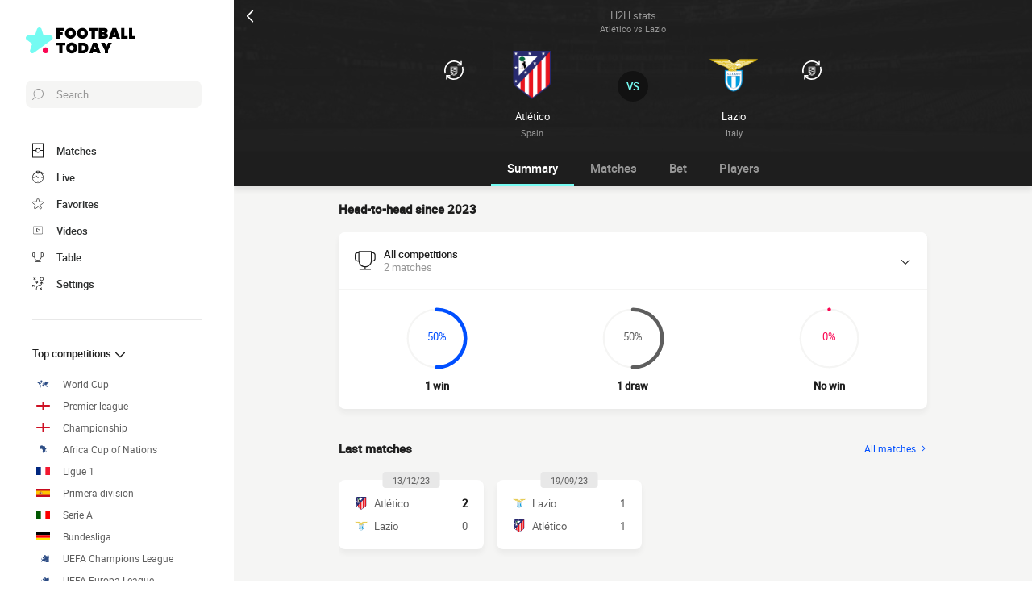

--- FILE ---
content_type: text/html; charset=UTF-8
request_url: https://www.footballtoday.net/results/club-atletico-de-madrid-vs-ss-lazio
body_size: 18726
content:
    
<!doctype html>
<html lang="en-gb" class="no-js" >
<head>
    <meta charset="UTF-8">
    <meta name="viewport" content="width=device-width,minimum-scale=1,initial-scale=1,maximum-scale=1,user-scalable=no,viewport-fit=cover">

                <link rel="preconnect" href="https://securepubads.g.doubleclick.net">
        <link rel="dns-prefetch" href="https://securepubads.g.doubleclick.net">
                    <link rel="preconnect" href="https://sdk.privacy-center.org">
            <link rel="dns-prefetch" href="https://sdk.privacy-center.org">
                <link rel="preconnect" href="https://www.googletagmanager.com">
    <link rel="preconnect dns-prefetch" href="https://www.googletagmanager.com">

                
                    <script>document.documentElement.classList.remove("no-js");</script>
    
                <style>body{background:#f4f6f9;-webkit-animation:-start 6s steps(1,end) 0s 1 normal both;-moz-animation:-start 6s steps(1,end) 0s 1 normal both;-ms-animation:-start 6s steps(1,end) 0s 1 normal both;animation:-start 6s steps(1,end) 0s 1 normal both}@-webkit-keyframes -start{from{visibility:hidden}to{visibility:visible}}@-moz-keyframes -start{from{visibility:hidden}to{visibility:visible}}@-ms-keyframes -start{from{visibility:hidden}to{visibility:visible}}@-o-keyframes -start{from{visibility:hidden}to{visibility:visible}}@keyframes -start{from{visibility:hidden}to{visibility:visible}}</style>
        <noscript><style>body{-webkit-animation:none;-moz-animation:none;-ms-animation:none;animation:none}</style></noscript>
                <link rel="stylesheet" href="/build/css/common.14816af5.css">
    
    <link rel="stylesheet" href="/build/css/teamHeadToHead.83f464c7.css">

                            

<title>Atlético vs Lazio: Match results live</title>
<meta name="description" content="Match stats between Atlético - Lazio: head to head, scores, goals average, goals per time segment..." />


<meta property="og:site_name" content="Football Today" />
<meta property="og:url" content="https://www.footballtoday.net/results/club-atletico-de-madrid-vs-ss-lazio" />
<meta property="og:type" content="website" />
<meta property="og:title" content="Atlético vs Lazio: Match results live" />
<meta property="og:description" content="Match stats between Atlético - Lazio: head to head, scores, goals average, goals per time segment..." />
<meta property="og:image" content="https://www.footballtoday.net/build/favicons/android-icon-512x512.524fb1b9.png" />

    <link rel="canonical" href="https://www.footballtoday.net/results/club-atletico-de-madrid-vs-ss-lazio" />




<meta name="robots" content="max-image-preview:large">

<meta name="application-name" content="Football Today">
<meta name="theme-color" content="#1a1a1a">
<meta name="msapplication-TileColor" content="#1a1a1a">
<meta name="msapplication-TileImage" content="https://www.footballtoday.net/build/favicons/mstile-144x144.png">
<meta name="msapplication-config" content="https://www.footballtoday.net/browserconfig.xml">

<meta name="twitter:widgets:theme" content="light">

<meta name="apple-mobile-web-app-title" content="Football Today">
<meta name="apple-mobile-web-app-capable" content="yes" />

<link rel="apple-touch-startup-image" href="https://www.footballtoday.net/build/splashscreens/apple-splash-2048-2732.4254b258.jpg" media="(device-width: 1024px) and (device-height: 1366px) and (-webkit-device-pixel-ratio: 2) and (orientation: portrait)" />
<link rel="apple-touch-startup-image" href="https://www.footballtoday.net/build/splashscreens/apple-splash-2732-2048.b5d08808.jpg" media="(device-width: 1024px) and (device-height: 1366px) and (-webkit-device-pixel-ratio: 2) and (orientation: landscape)" />
<link rel="apple-touch-startup-image" href="https://www.footballtoday.net/build/splashscreens/apple-splash-1668-2388.4070bfe9.jpg" media="(device-width: 834px) and (device-height: 1194px) and (-webkit-device-pixel-ratio: 2) and (orientation: portrait)" />
<link rel="apple-touch-startup-image" href="https://www.footballtoday.net/build/splashscreens/apple-splash-2388-1668.463fc768.jpg" media="(device-width: 834px) and (device-height: 1194px) and (-webkit-device-pixel-ratio: 2) and (orientation: landscape)" />
<link rel="apple-touch-startup-image" href="https://www.footballtoday.net/build/splashscreens/apple-splash-1536-2048.51efda22.jpg" media="(device-width: 768px) and (device-height: 1024px) and (-webkit-device-pixel-ratio: 2) and (orientation: portrait)" />
<link rel="apple-touch-startup-image" href="https://www.footballtoday.net/build/splashscreens/apple-splash-2048-1536.e1b513c6.jpg" media="(device-width: 768px) and (device-height: 1024px) and (-webkit-device-pixel-ratio: 2) and (orientation: landscape)" />
<link rel="apple-touch-startup-image" href="https://www.footballtoday.net/build/splashscreens/apple-splash-1668-2224.f56d1180.jpg" media="(device-width: 834px) and (device-height: 1112px) and (-webkit-device-pixel-ratio: 2) and (orientation: portrait)" />
<link rel="apple-touch-startup-image" href="https://www.footballtoday.net/build/splashscreens/apple-splash-2224-1668.e19e26f9.jpg" media="(device-width: 834px) and (device-height: 1112px) and (-webkit-device-pixel-ratio: 2) and (orientation: landscape)" />
<link rel="apple-touch-startup-image" href="https://www.footballtoday.net/build/splashscreens/apple-splash-1620-2160.22f37e4f.jpg" media="(device-width: 810px) and (device-height: 1080px) and (-webkit-device-pixel-ratio: 2) and (orientation: portrait)" />
<link rel="apple-touch-startup-image" href="https://www.footballtoday.net/build/splashscreens/apple-splash-2160-1620.02c970dd.jpg" media="(device-width: 810px) and (device-height: 1080px) and (-webkit-device-pixel-ratio: 2) and (orientation: landscape)" />
<link rel="apple-touch-startup-image" href="https://www.footballtoday.net/build/splashscreens/apple-splash-1284-2778.6e7625ae.jpg" media="(device-width: 428px) and (device-height: 926px) and (-webkit-device-pixel-ratio: 3) and (orientation: portrait)" />
<link rel="apple-touch-startup-image" href="https://www.footballtoday.net/build/splashscreens/apple-splash-2778-1284.a5e9bfa9.jpg" media="(device-width: 428px) and (device-height: 926px) and (-webkit-device-pixel-ratio: 3) and (orientation: landscape)" />
<link rel="apple-touch-startup-image" href="https://www.footballtoday.net/build/splashscreens/apple-splash-1170-2532.d13c53f5.jpg" media="(device-width: 390px) and (device-height: 844px) and (-webkit-device-pixel-ratio: 3) and (orientation: portrait)" />
<link rel="apple-touch-startup-image" href="https://www.footballtoday.net/build/splashscreens/apple-splash-2532-1170.e9f69e63.jpg" media="(device-width: 390px) and (device-height: 844px) and (-webkit-device-pixel-ratio: 3) and (orientation: landscape)" />
<link rel="apple-touch-startup-image" href="https://www.footballtoday.net/build/splashscreens/apple-splash-1125-2436.f94507ae.jpg" media="(device-width: 375px) and (device-height: 812px) and (-webkit-device-pixel-ratio: 3) and (orientation: portrait)" />
<link rel="apple-touch-startup-image" href="https://www.footballtoday.net/build/splashscreens/apple-splash-2436-1125.2cd41e85.jpg" media="(device-width: 375px) and (device-height: 812px) and (-webkit-device-pixel-ratio: 3) and (orientation: landscape)" />
<link rel="apple-touch-startup-image" href="https://www.footballtoday.net/build/splashscreens/apple-splash-1242-2688.700be7d4.jpg" media="(device-width: 414px) and (device-height: 896px) and (-webkit-device-pixel-ratio: 3) and (orientation: portrait)" />
<link rel="apple-touch-startup-image" href="https://www.footballtoday.net/build/splashscreens/apple-splash-2688-1242.eef362e8.jpg" media="(device-width: 414px) and (device-height: 896px) and (-webkit-device-pixel-ratio: 3) and (orientation: landscape)" />
<link rel="apple-touch-startup-image" href="https://www.footballtoday.net/build/splashscreens/apple-splash-828-1792.2a73308c.jpg" media="(device-width: 414px) and (device-height: 896px) and (-webkit-device-pixel-ratio: 2) and (orientation: portrait)" />
<link rel="apple-touch-startup-image" href="https://www.footballtoday.net/build/splashscreens/apple-splash-1792-828.2ba54ac7.jpg" media="(device-width: 414px) and (device-height: 896px) and (-webkit-device-pixel-ratio: 2) and (orientation: landscape)" />
<link rel="apple-touch-startup-image" href="https://www.footballtoday.net/build/splashscreens/apple-splash-1242-2208.8550921b.jpg" media="(device-width: 414px) and (device-height: 736px) and (-webkit-device-pixel-ratio: 3) and (orientation: portrait)" />
<link rel="apple-touch-startup-image" href="https://www.footballtoday.net/build/splashscreens/apple-splash-2208-1242.aac7de0a.jpg" media="(device-width: 414px) and (device-height: 736px) and (-webkit-device-pixel-ratio: 3) and (orientation: landscape)" />
<link rel="apple-touch-startup-image" href="https://www.footballtoday.net/build/splashscreens/apple-splash-750-1334.23332bd6.jpg" media="(device-width: 375px) and (device-height: 667px) and (-webkit-device-pixel-ratio: 2) and (orientation: portrait)" />
<link rel="apple-touch-startup-image" href="https://www.footballtoday.net/build/splashscreens/apple-splash-1334-750.d2243b74.jpg" media="(device-width: 375px) and (device-height: 667px) and (-webkit-device-pixel-ratio: 2) and (orientation: landscape)" />
<link rel="apple-touch-startup-image" href="https://www.footballtoday.net/build/splashscreens/apple-splash-640-1136.9556f815.jpg" media="(device-width: 320px) and (device-height: 568px) and (-webkit-device-pixel-ratio: 2) and (orientation: portrait)" />
<link rel="apple-touch-startup-image" href="https://www.footballtoday.net/build/splashscreens/apple-splash-1136-640.9880002e.jpg" media="(device-width: 320px) and (device-height: 568px) and (-webkit-device-pixel-ratio: 2) and (orientation: landscape)" />
    

    <link rel="manifest" href="https://www.footballtoday.net/manifest.json">
    <link rel="apple-touch-icon" sizes="57x57" href="https://www.footballtoday.net/build/favicons/apple-icon-57x57.59495995.png">
<link rel="apple-touch-icon" sizes="60x60" href="https://www.footballtoday.net/build/favicons/apple-icon-60x60.0e356a56.png">
<link rel="apple-touch-icon" sizes="72x72" href="https://www.footballtoday.net/build/favicons/apple-icon-72x72.2dc06b67.png">
<link rel="apple-touch-icon" sizes="76x76" href="https://www.footballtoday.net/build/favicons/apple-icon-76x76.abab91ed.png">
<link rel="apple-touch-icon" sizes="114x114" href="https://www.footballtoday.net/build/favicons/apple-icon-114x114.ace40573.png">
<link rel="apple-touch-icon" sizes="120x120" href="https://www.footballtoday.net/build/favicons/apple-icon-120x120.9d3e4222.png">
<link rel="apple-touch-icon" sizes="144x144" href="https://www.footballtoday.net/build/favicons/apple-icon-144x144.22db2968.png">
<link rel="apple-touch-icon" sizes="152x152" href="https://www.footballtoday.net/build/favicons/apple-icon-152x152.df03876b.png">
<link rel="apple-touch-icon" sizes="180x180" href="https://www.footballtoday.net/build/favicons/apple-icon-180x180.51fe43b0.png">
<link rel="icon" type="image/png" sizes="192x192"  href="https://www.footballtoday.net/build/favicons/android-icon-192x192.b5872daf.png">
<link rel="icon" type="image/png" sizes="32x32" href="https://www.footballtoday.net/build/favicons/favicon-32x32.93f938cc.png">
<link rel="icon" type="image/png" sizes="96x96" href="https://www.footballtoday.net/build/favicons/favicon-96x96.17ab6cca.png">
<link rel="icon" type="image/png" sizes="16x16" href="https://www.footballtoday.net/build/favicons/favicon-16x16.967948b0.png">

        
<script type="application/ld+json">
    [
        {
            "@context": "https://schema.org",
            "@type": "BreadcrumbList",
            "itemListElement":
            [
                    {
        "@type": "ListItem",
        "position": 1,
        "name": "Football Today",
        "item": "https://www.footballtoday.net/"
    }
,
                    {
        "@type": "ListItem",
        "position": 2,
        "name": "Football Results",
        "item": "https://www.footballtoday.net/results/"
    }
,
                    {
        "@type": "ListItem",
        "position": 3,
        "name": "Atlético vs Lazio: Match results live",
        "item": "https://www.footballtoday.net/results/club-atletico-de-madrid-vs-ss-lazio"
    }

            ]
        },
        {
    "@context": "https://schema.org",
    "@type": "FAQPage",
    "mainEntity": [
                                        {
                "@type": "Question",
                "name": "Who has the edge within the head-to-head between Atlético and Lazio?",
                "acceptedAnswer": {
                    "@type": "Answer",
                    "text": "                        <p>
            In the 2 face-to-face since 2023, Atlético de Madrid has a 1w 1d 0l record against Lazio.
                Atlético scored 3 goal(s) while Lazio put 1 ball(s) in the back of the net.
    </p>

            "
                }
            },
                                            {
                    "@type": "Question",
                    "name": "When did Atlético beat Lazio?",
                    "acceptedAnswer": {
                        "@type": "Answer",
                        "text": "                    <p>
            The last time Atlético has beaten Lazio goes back to the Wednesday 13 December 2023. Atlético did win home with a 2-0 score in UEFA Champions League 2023/2024 during the Group Stage - Group E - week 6.
        <a href='/livescore/7277567017979413408-atletico-madrid-vs-lazio'>Relive the match Atlético vs Lazio on Football Today by clicking here</a>
    </p>                "
                    }
                },
                                                        {
                    "@type": "Question",
                    "name": "When did Lazio beat Atlético?",
                    "acceptedAnswer": {
                        "@type": "Answer",
                        "text": "                <p>
            Over the last 2 matches since 2023, Lazio has yet to make a difference for them to defeat Atlético.
    </p>                "
                    }
                },
                            {
            "@type": "Question",
            "name": "When is the next match between Atlético and Lazio?",
            "acceptedAnswer": {
                "@type": "Answer",
                "text": "    <p>
            We currently have no knowledge of when the next match between Lazio and Atlético would happen...
    </p>"
            }
        }
            ]
}    ]
</script>
    </head>
<body class="pageTeamHeadToHead  "       data-id="" data-page="stats_team_head_to_head" data-website="Football Today" data-privacyPolicyURL="https://www.footballtoday.net/notice" data-wpwebkey="e812a454706060fad821659d63533ac0227a903a1fd32eae0017fee0ef42a601"
      data-disqus='foot-direct'
    >
    <div class="container">
            <div class="headerVersus">
        <div class="headerVersus__top">
            <a id="navigationBack" class="headerVersus__back" href="/">
                <svg xmlns="http://www.w3.org/2000/svg" viewBox="0 0 24 24" width="20" height="20">
            <title>back</title>
        <path class="shape" fill="currentColor" fill-rule="nonzero" d="M8 3c.3 0 .5.1.7.3l8 8c.4.4.4 1 0 1.4l-8 8a1 1 0 01-1.4 0 1 1 0 010-1.4l7.3-7.3-7.3-7.3a1 1 0 010-1.4c.2-.2.4-.3.7-.3z"/>
</svg>
            </a>

            <h1 class="headerVersus__mainTitle">
                <span>H2H stats</span>
                <span>Atlético vs Lazio</span>
            </h1>
        </div>

        <div class="headerVersus__compare">
            <div class="headerVersus__identity headerVersus__identity--left">
                <button class="headerVersus__switchButton" data-modal="modalTeamSelectA">
                    <svg xmlns="http://www.w3.org/2000/svg" viewBox="0 0 22 22" width="24" height="24">
    <path class="shape" fill="currentColor" fill-rule="evenodd" d="M21.454 7c1.428 4.553 0 9.436-3.636 12.432A10.93 10.93 0 0110.775 22c-.342 0-.685-.02-1.047-.058a10.997 10.997 0 01-5.913-2.402l-.292-.244v2.315H2v-5.058h4.95v1.556H4.493a9.585 9.585 0 005.368 2.296c2.531.253 5.025-.526 7.005-2.16 3.062-2.523 4.297-6.6 3.227-10.48l-.087-.298L21.454 7zm-6.74 0c.147 0 .252.082.28.21l.006.068v5.833C15 15.278 13.229 17 11 17c-2.159 0-3.889-1.616-3.995-3.687L7 13.11V7.278c0-.143.084-.245.216-.271L7.286 7h7.428zm-.285.556H7.57v5.555c0 1.833 1.543 3.333 3.429 3.333 1.823 0 3.325-1.401 3.423-3.15l.006-.183V7.556zm-.55.444l.01.033c.012.016.03.021.042.023l.009.001v.057c.045 0 .056.032.06.048V13.086c0 1.6-1.32 2.914-3 2.914-1.62 0-2.905-1.222-2.995-2.744L8 13.086v-4.8a.27.27 0 01.227-.28L8.3 8h5.58zm-.659 5.886l-3.6 1.143c.42.228.9.4 1.38.4 1.02 0 1.92-.629 2.22-1.543zm5.043-11.21l.228.204V.593H20v5.083h-4.903V4.112h2.451C14.098.906 8.798.672 5.083 3.799 2.069 6.313.828 10.386 1.866 14.229l.086.302L.52 15c-1.377-4.555.038-9.422 3.62-12.433 4.183-3.529 10.125-3.35 14.124.11zM13.4 12.115l-4.74 1.429c.051.343.191.602.381.849l.099.122L13.4 13.2v-1.086zm0-1.714l-4.8 1.543v1.086l4.8-1.543V10.4zm0-1.714l-4.8 1.543v1.085l4.8-1.543V8.686zm-1.56-.115H8.6V9.6l3.24-1.029z"/>
</svg>
                </button>

                <a href="/team/club-atletico-de-madrid">
                                <img
            src="https://assets-en.imgfoot.com/media/cache/150x150/atletico-madrid-66a7606eaccd2.png"
            loading="lazy"
            alt="Atlético de Madrid"
                        width="48"            height="48"        />
    
                    <div class="headerVersus__title">Atlético</div>

                    <div class="headerVersus__subtitle">Spain</div>
                </a>
            </div>

            <div class="headerVersus__identity headerVersus__identity--right">
                <button class="headerVersus__switchButton" data-modal="modalTeamSelectB">
                    <svg xmlns="http://www.w3.org/2000/svg" viewBox="0 0 22 22" width="24" height="24">
    <path class="shape" fill="currentColor" fill-rule="evenodd" d="M21.454 7c1.428 4.553 0 9.436-3.636 12.432A10.93 10.93 0 0110.775 22c-.342 0-.685-.02-1.047-.058a10.997 10.997 0 01-5.913-2.402l-.292-.244v2.315H2v-5.058h4.95v1.556H4.493a9.585 9.585 0 005.368 2.296c2.531.253 5.025-.526 7.005-2.16 3.062-2.523 4.297-6.6 3.227-10.48l-.087-.298L21.454 7zm-6.74 0c.147 0 .252.082.28.21l.006.068v5.833C15 15.278 13.229 17 11 17c-2.159 0-3.889-1.616-3.995-3.687L7 13.11V7.278c0-.143.084-.245.216-.271L7.286 7h7.428zm-.285.556H7.57v5.555c0 1.833 1.543 3.333 3.429 3.333 1.823 0 3.325-1.401 3.423-3.15l.006-.183V7.556zm-.55.444l.01.033c.012.016.03.021.042.023l.009.001v.057c.045 0 .056.032.06.048V13.086c0 1.6-1.32 2.914-3 2.914-1.62 0-2.905-1.222-2.995-2.744L8 13.086v-4.8a.27.27 0 01.227-.28L8.3 8h5.58zm-.659 5.886l-3.6 1.143c.42.228.9.4 1.38.4 1.02 0 1.92-.629 2.22-1.543zm5.043-11.21l.228.204V.593H20v5.083h-4.903V4.112h2.451C14.098.906 8.798.672 5.083 3.799 2.069 6.313.828 10.386 1.866 14.229l.086.302L.52 15c-1.377-4.555.038-9.422 3.62-12.433 4.183-3.529 10.125-3.35 14.124.11zM13.4 12.115l-4.74 1.429c.051.343.191.602.381.849l.099.122L13.4 13.2v-1.086zm0-1.714l-4.8 1.543v1.086l4.8-1.543V10.4zm0-1.714l-4.8 1.543v1.085l4.8-1.543V8.686zm-1.56-.115H8.6V9.6l3.24-1.029z"/>
</svg>
                </button>

                <a href="/team/ss-lazio">
                                <img
            src="https://assets-en.imgfoot.com/media/cache/150x150/lazio-rome.png"
            loading="lazy"
            alt="Lazio"
                        width="48"            height="48"        />
    
                    <div class="headerVersus__title">Lazio</div>

                    <div class="headerVersus__subtitle">Italy</div>
                </a>
            </div>

            <div class="headerVersus__vs">VS</div>
        </div>
    </div>

        
<button class="menuClose">
    <svg xmlns="http://www.w3.org/2000/svg" viewBox="0 0 48 48" width="13" height="13">
    <path class="shape" fill="currentColor" fill-rule="evenodd" d="M45.3 0L24 21.3 2.7 0 0 2.7 21.3 24 0 45.3 2.7 48 24 26.7 45.3 48l2.7-2.7L26.7 24 48 2.7z"/>
</svg>
</button>

<div class="menu">
    <div class="menu__wrapperLogo">
        <a href="/" class="menu__logoWrapper">
                        <img
            src="https://www.footballtoday.net/build/images/logo_en-gb.2039bfbf.svg"
            loading="lazy"
            alt="Football Today"
            class="menu__logo menu__logo--white"            width="116"            height="34"        />
                            <img
            src="https://www.footballtoday.net/build/images/logo_black_en-gb.b52e02d3.svg"
            loading="lazy"
            alt="Football Today"
            class="menu__logo menu__logo--black"            width="136"            height="40"        />
            </a>
    </div>

    <nav class="menu__main">
        <button class="menu__search" data-modal="modalSearch">
            <svg xmlns="http://www.w3.org/2000/svg" viewBox="0 0 24 24" width="14" height="14">
    <path class="border" fill="currentColor" fill-rule="nonzero" d="M13.333 0C7.467 0 2.667 4.8 2.667 10.667c0 2.666.933 5.066 2.666 6.933L.267 22.667c-.267.266-.267.8 0 1.066C.4 23.867.533 24 .8 24c.133 0 .4-.133.533-.267L6.4 18.667c1.867 1.6 4.267 2.666 6.933 2.666C19.2 21.333 24 16.533 24 10.667 24 4.8 19.2 0 13.333 0zm0 19.733c-5.066 0-9.066-4.133-9.066-9.066C4.267 5.6 8.4 1.6 13.333 1.6c5.067 0 9.067 4.133 9.067 9.067.133 4.933-4 9.066-9.067 9.066z"/>
</svg>
            <span>Search</span>
        </button>

        
<div class="menuBottom menuBottom--desktop">
    <ul>
                                    <li class="">
                    <a href="/"  
                       data-track-click="menuBottom" data-track-label="Matches">
                        <svg xmlns="http://www.w3.org/2000/svg" viewBox="0 0 37 48" width="16" height="16">
    <path class="border" fill="#1e1e1e" d="M35.89 0c.8 0 1.33.53 1.33 1.33v45.34c0 .8-.53 1.33-1.33 1.33H1.33C.53 48 0 47.47 0 46.67V1.33C0 .53.53 0 1.33 0z"/>
    <path class="shape" fill="currentColor" d="M2.66 2.67h31.9v20h-8.1A8 8 0 0018.6 16a8 8 0 00-7.84 6.67H2.66v-20zM2.66 45.33v-20h8.1A8 8 0 0018.62 32a8 8 0 007.84-6.67h8.11v20H2.66z"/>
    <path class="shape" fill="currentColor" d="M23.93 24c0 2.93-2.4 5.33-5.32 5.33a5.34 5.34 0 010-10.66c2.92 0 5.32 2.4 5.32 5.33z"/>
</svg>
                        <span>Matches</span>
                        <span></span>
                    </a>
                </li>
                                                <li class="menuBottom__item--live">
                    <a href="/livescore/"  
                       data-track-click="menuBottom" data-track-label="Live">
                        <svg xmlns="http://www.w3.org/2000/svg" viewBox="0 0 31 34" width="22" height="22">
    <path class="border" fill="#1e1e1e" d="M28.28 10.05l1.24-1.4c.77-.92.62-2.16-.31-2.93l-4.17-3.4c-.93-.77-2.17-.62-2.94.3l-1.24 1.4c-.3-.16-.46-.16-.77-.31V2c0-1.08-.93-2.01-2-2.01h-5.42c-1.08 0-2 .93-2 2v1.86A15.36 15.36 0 000 18.55 15.5 15.5 0 0015.45 34a15.5 15.5 0 0015.46-15.45c0-3.1-.93-6.03-2.63-8.5z"/>
    <path class="shape" fill="currentColor" d="M15.45 4.64c7.73 0 13.91 6.18 13.91 13.9 0 7.58-6.18 13.91-13.9 13.91-7.73 0-13.91-6.18-13.91-13.9 0-7.73 6.18-13.91 13.9-13.91zm0 23.18c-.46 0-.77.3-.77.77v2.32c0 .46.31.77.77.77.47 0 .78-.3.78-.77v-2.32c0-.46-.31-.77-.78-.77zm-5.1-14.37c-.3.3-.3.77 0 1.08l3.71 3.7v.32c0 .92.62 1.54 1.55 1.54s1.54-.62 1.54-1.54c-.15-.93-.77-1.55-1.7-1.55h-.3l-3.71-3.55a.75.75 0 00-1.09 0zm17.47 4.32H25.5c-.46 0-.77.31-.77.78 0 .46.3.77.77.77h2.32c.46 0 .77-.31.77-.77 0-.47-.3-.78-.77-.78zm-22.41 0H3.09c-.46 0-.77.31-.77.78 0 .46.3.77.77.77h2.32c.46 0 .77-.31.77-.77 0-.47-.3-.78-.77-.78zM15.45 5.41c-.46 0-.77.3-.77.77V8.5c0 .46.31.77.77.77.47 0 .78-.3.78-.77V6.18c0-.46-.31-.77-.78-.77zm8.5-1.7l4.18 3.4c.15.15.15.3 0 .46l-.93 1.08a15.36 15.36 0 00-4.64-3.7l.93-1.24c.16-.16.31-.16.46 0zM18.24 1.7c.15 0 .3.15.3.3v1.4c-1.08-.15-2-.3-3.09-.3-1.08 0-2 .15-2.93.3V2c0-.15.15-.3.3-.3h5.42z"/>
</svg>
                        <span>Live</span>
                        <span>    </span>
                    </a>
                </li>
                                                <li class="">
                    <a href="/favorites"  
                       data-track-click="menuBottom" data-track-label="Favorites">
                        <svg xmlns="http://www.w3.org/2000/svg" viewBox="-1 0 50 46"  width="22" height="22" stroke-width="3" class="favoriteSvg">
    <path class="shape" fill="currentColor" fill-rule="nonzero" d="M24 0c1.4 0 2.7 1 3.2 2.4L31 14.3c.1.5.6.8 1 .8l12.7-.1c1.4 0 2.6 1 3.1 2.3.5 1.4 0 2.9-1 3.7L13.1 45.1a4 4 0 01-1.9.6c-.7 0-1.3 0-1.9-.6a3.2 3.2 0 01-1.2-3.7l4-11.8c0-.4 0-1-.5-1.3L1.5 21C.3 20.2-.3 18.6.2 17.3a3.4 3.4 0 013-2.3l12.7.1c.6 0 1-.3 1.2-.8l3.8-11.9A3.3 3.3 0 0124 0zm11.8 37.3c2.4 0 4.3 2 4.3 4.2 0 2.3-1.9 4.2-4.3 4.2s-4.3-1.9-4.3-4.2c0-2.3 2-4.2 4.3-4.2z"/>
</svg>
                        <span>Favorites</span>
                        <span></span>
                    </a>
                </li>
                                                <li class="">
                    <a href="/highlights-match-video"  
                       data-track-click="menuBottom" data-track-label="Videos">
                        <svg xmlns="http://www.w3.org/2000/svg" viewBox="0 0 24 24" width="26" height="26">
<path class="border" fill="#1e1e1e" d="M21 5v14H3V5h18m0-1H3a1 1 0 0 0-1 1v14a1 1 0 0 0 1 1h18a1 1 0 0 0 1-1V5a1 1 0 0 0-1-1Z" />
<path class="shape" fill="currentColor" d="M21 5v14H3V5h18"/>
<path class="border" fill="#1e1e1e" d="m9.7 9 6 3-6 3V9m0-1a1 1 0 0 0-.6.1 1 1 0 0 0-.4.9v6a1 1 0 0 0 .4.8 1 1 0 0 0 .6.2.9.9 0 0 0 .4-.1l6-3a1 1 0 0 0 0-1.8l-6-3a1 1 0 0 0-.4-.1Z" />
</svg>
                        <span>Videos</span>
                        <span></span>
                    </a>
                </li>
                                                <li class="">
                    <a href="/competitions"  
                       data-track-click="menuBottom" data-track-label="Table">
                        <svg xmlns="http://www.w3.org/2000/svg" viewBox="0 0 48 43" width="22" height="22">
    <path class="border" fill="#1e1e1e" d="M40.68 2.39h-1.31v-1.2c0-.71-.48-1.19-1.2-1.19H9.55c-.71 0-1.19.48-1.19 1.2v1.19H7.04A6.98 6.98 0 000 9.42v7.4c0 3.94 3.1 7.04 7.04 7.04h1.55a15.6 15.6 0 0014.08 13.12v3.58H11.93c-.72 0-1.2.48-1.2 1.2 0 .71.48 1.19 1.2 1.19h23.86c.72 0 1.2-.48 1.2-1.2 0-.71-.48-1.19-1.2-1.19H25.05v-3.58c7.16-.6 13-6.08 14.08-13.12h1.55c3.82 0 7.04-3.1 7.04-7.04v-7.4c0-3.93-3.1-7.03-7.04-7.03zM8.35 21.47H7.04a4.58 4.58 0 01-4.65-4.65v-7.4a4.58 4.58 0 014.65-4.65h1.31v16.7zm36.98-4.65c0 2.5-2.02 4.65-4.65 4.65h-1.31V4.77h1.31c2.5 0 4.65 2.03 4.65 4.65v7.4z"/>
    <path class="shape" fill="currentColor" d="M36.98 21.47c0 7.28-5.84 13.13-13.12 13.13a13.09 13.09 0 01-13.12-13.13V2.4h26.24v19.08z"/>
</svg>
                        <span>Table</span>
                        <span></span>
                    </a>
                </li>
                                                                    <li class="menuBottom__item--search">
                    <a href="#"  data-modal="modalSearch"
                       data-track-click="menuBottom" data-track-label="Search">
                        <svg xmlns="http://www.w3.org/2000/svg" viewBox="0 0 24 24" width="22" height="22">
    <path class="border" fill="currentColor" fill-rule="nonzero" d="M13.333 0C7.467 0 2.667 4.8 2.667 10.667c0 2.666.933 5.066 2.666 6.933L.267 22.667c-.267.266-.267.8 0 1.066C.4 23.867.533 24 .8 24c.133 0 .4-.133.533-.267L6.4 18.667c1.867 1.6 4.267 2.666 6.933 2.666C19.2 21.333 24 16.533 24 10.667 24 4.8 19.2 0 13.333 0zm0 19.733c-5.066 0-9.066-4.133-9.066-9.066C4.267 5.6 8.4 1.6 13.333 1.6c5.067 0 9.067 4.133 9.067 9.067.133 4.933-4 9.066-9.067 9.066z"/>
</svg>
                        <span>Search</span>
                        <span></span>
                    </a>
                </li>
                                                <li class="menuBottom__item--settings">
                    <a href="#"  data-modal="modalSettings"
                       data-track-click="menuBottom" data-track-label="Settings">
                        <svg xmlns="http://www.w3.org/2000/svg" viewBox="0 0 21 24" width="22" height="22">
    <path class="shape" fill="currentColor" fill-rule="nonzero" d="M17.02 9.17a.55.55 0 01.82 0l2.1 1.93a.6.6 0 010 .84c-.11.12-.34.12-.46.12-.23 0-.35 0-.47-.12l-1.05-1.09v1.21c0 1.93-1.64 3.5-3.51 3.5h-.12a6.1 6.1 0 00-6.08 6.15v1.69c0 .36-.24.6-.59.6s-.58-.24-.58-.6v-1.7a7.27 7.27 0 017.25-7.23h.12c1.29 0 2.34-.96 2.34-2.29v-1.2l-1.05 1.08a.55.55 0 01-.82 0 .6.6 0 010-.84zm-3.04 10.49a.55.55 0 01.82 0l.94.96.93-.96a.55.55 0 01.82 0 .6.6 0 010 .84l-.7.97.93.96a.6.6 0 010 .85c-.11.12-.35.12-.46.12h-.11c-.17 0-.26-.02-.36-.12l-.94-.97-.93.97c-.12.12-.24.12-.47.12h-.1c-.17 0-.27-.02-.37-.12a.6.6 0 010-.85l.94-.96-.94-.97a.6.6 0 010-.84zm-13.8-5.3a.55.55 0 01.81 0l.94.96.94-.97a.55.55 0 01.82 0c.23.24.23.6.23.85l-.94.96.94.97a.6.6 0 010 .84c-.12.12-.35.12-.47.12-.23 0-.35 0-.47-.12l-.93-.96-.94.96c-.12.12-.23.12-.47.12-.23 0-.35 0-.46-.12a.6.6 0 010-.84l.93-.97-.93-.96a.6.6 0 010-.85zm4.32-8.2c.36 0 .59.23.59.6v.23c0 1.21 1.05 2.3 2.34 2.3h1.29L7.66 8.2a.6.6 0 010-.84.55.55 0 01.82 0l2.1 2.05a.6.6 0 010 .84l-2.1 2.05c-.12.12-.23.12-.47.12-.23 0-.35 0-.46-.12a.6.6 0 010-.84l1.05-1.09H7.43a3.47 3.47 0 01-3.51-3.5v-.12c0-.36.23-.6.58-.6zM17.5 0A3.58 3.58 0 0121 3.62c0 1.93-1.52 3.5-3.51 3.5a3.58 3.58 0 01-3.5-3.62c0-1.93 1.51-3.5 3.5-3.5zm0 1.2a2.38 2.38 0 00-2.34 2.42 2.38 2.38 0 002.34 2.41 2.38 2.38 0 002.34-2.41 2.38 2.38 0 00-2.34-2.41zm-14.97.25c.11-.24.58-.24.81 0l.94.96.94-.96a.55.55 0 01.82 0 .6.6 0 010 .84l-.94.97 1.17.96a.6.6 0 010 .85c-.12.12-.35.12-.47.12h-.1c-.17 0-.27-.02-.37-.12L4.4 4.1l-.94.97c-.12.12-.23.12-.47.12h-.1c-.17 0-.27-.02-.36-.12a.6.6 0 010-.85l.93-.96-.93-.97a.6.6 0 010-.84z"/>
</svg>
                        <span>Settings</span>
                        <span></span>
                    </a>
                </li>
                        </ul>
</div>

        <ul class="menu__list">
                            <li class="menu__item menu__item--search">
                    <a href="#" class="" data-modal="modalSearch">
                        Search
                                            </a>

                                    </li>
                            <li class="menu__item ">
                    <a href="/competitions" class="open" >
                        Top competitions
                                                    <svg xmlns="http://www.w3.org/2000/svg" viewBox="0 0 24 24" width="16" height="16">
        <path class="shape" fill="currentColor" fill-rule="nonzero" d="M8 3c.3 0 .5.1.7.3l8 8c.4.4.4 1 0 1.4l-8 8a1 1 0 01-1.4 0 1 1 0 010-1.4l7.3-7.3-7.3-7.3a1 1 0 010-1.4c.2-.2.4-.3.7-.3z"/>
</svg>
                                            </a>

                                            <ul class="menu__sublist">
                                                            <li class="menu__subitem">
                                    <a href="/world/world-cup/" data-track-click="menuBurger" data-track-label="World Cup">
                                                                                                <img
            src="/images/flags/world.svg"
            loading="lazy"
            alt="World Cup"
                        width="17"            height="10"        />
                                                                                    World Cup
                                    </a>
                                </li>
                                                                                                <li class="menu__subitem">
                                    <a href="/england/premier-league/" data-track-click="menuBurger" data-track-label="Premier league">
                                                                                                <img
            src="/images/flags/eng.svg"
            loading="lazy"
            alt="Premier league"
                        width="17"            height="10"        />
                                                                                    Premier league
                                    </a>
                                </li>
                                                                                                <li class="menu__subitem">
                                    <a href="/england/championship/" data-track-click="menuBurger" data-track-label="Championship">
                                                                                                <img
            src="/images/flags/eng.svg"
            loading="lazy"
            alt="Championship"
                        width="17"            height="10"        />
                                                                                    Championship
                                    </a>
                                </li>
                                                                                                <li class="menu__subitem">
                                    <a href="/africa/africa-cup-of-nations/" data-track-click="menuBurger" data-track-label="Africa Cup of Nations">
                                                                                                <img
            src="/images/flags/af.svg"
            loading="lazy"
            alt="Africa Cup of Nations"
                        width="17"            height="10"        />
                                                                                    Africa Cup of Nations
                                    </a>
                                </li>
                                                                                                <li class="menu__subitem">
                                    <a href="/france/ligue-1/" data-track-click="menuBurger" data-track-label="Ligue 1">
                                                                                                <img
            src="/images/flags/fra.svg"
            loading="lazy"
            alt="Ligue 1"
                        width="17"            height="10"        />
                                                                                    Ligue 1
                                    </a>
                                </li>
                                                                                                <li class="menu__subitem">
                                    <a href="/spain/primera-division/" data-track-click="menuBurger" data-track-label="Primera division">
                                                                                                <img
            src="/images/flags/esp.svg"
            loading="lazy"
            alt="Primera division"
                        width="17"            height="10"        />
                                                                                    Primera division
                                    </a>
                                </li>
                                                                                                <li class="menu__subitem">
                                    <a href="/italy/serie-a/" data-track-click="menuBurger" data-track-label="Serie A">
                                                                                                <img
            src="/images/flags/ita.svg"
            loading="lazy"
            alt="Serie A"
                        width="17"            height="10"        />
                                                                                    Serie A
                                    </a>
                                </li>
                                                                                                <li class="menu__subitem">
                                    <a href="/germany/bundesliga/" data-track-click="menuBurger" data-track-label="Bundesliga">
                                                                                                <img
            src="/images/flags/deu.svg"
            loading="lazy"
            alt="Bundesliga"
                        width="17"            height="10"        />
                                                                                    Bundesliga
                                    </a>
                                </li>
                                                                                                <li class="menu__subitem">
                                    <a href="/europe/uefa-champions-league/" data-track-click="menuBurger" data-track-label="UEFA Champions League">
                                                                                                <img
            src="/images/flags/eu.svg"
            loading="lazy"
            alt="UEFA Champions League"
                        width="17"            height="10"        />
                                                                                    UEFA Champions League
                                    </a>
                                </li>
                                                                                                <li class="menu__subitem">
                                    <a href="/europe/uefa-europa-league/" data-track-click="menuBurger" data-track-label="UEFA Europa League">
                                                                                                <img
            src="/images/flags/eu.svg"
            loading="lazy"
            alt="UEFA Europa League"
                        width="17"            height="10"        />
                                                                                    UEFA Europa League
                                    </a>
                                </li>
                                                                            <li class="marginTop--2">
                                            <a href="/competitions" 
    class="button     button--narrow button--border button--secondary"
      data-track-click="menuBurger" data-track-label="all_competitions"
>
    More competitions
</a>
                                        </li>
                                                                                        </ul>
                                    </li>
                            <li class="menu__item menu__item--settings">
                    <a href="#" class="" data-modal="modalSettings">
                        Settings
                                            </a>

                                    </li>
                    </ul>
    </nav>

    <div class="menu__app hidden">
        <span>Add Football Today to your home screen</span>

        <button class="menu__pwa">
            <svg xmlns="http://www.w3.org/2000/svg" viewBox="0 0 29 28" width="20" height="20">
                <path fill="#75fbf2" d="M28.59 10.61a2.53 2.53 0 00-2.41-1.75l-7.04.06-2.08-6.64a2.53 2.53 0 00-4.82 0l-2.08 6.71-7.03-.07a2.53 2.53 0 00-1.5 4.56l5.66 4.1-2.21 6.64a2.46 2.46 0 002.41 3.26c.52 0 1.04-.2 1.5-.46l18.68-13.54a2.47 2.47 0 00.92-2.87z"/>
                <path fill="#fb0653" d="M21.29 27.48a3.06 3.06 0 110-6.12 3.06 3.06 0 010 6.12z"/>
            </svg>
            <span>Add</span>
        </button>
    </div>

</div>

<div class="menuOverlay"></div>

        <div class="content">
                <div class="tabs tabs--menu tabs--scrollable">
        <nav class="tabs__links">
            <a href="#tabSummary" class="isActive">
                Summary
            </a>
            <a href="#tabMatches">
                Matches
            </a>
            <a href="#tabBet">
                Bet
            </a>
                            <a href="#tabPlayers">
                    Players
                </a>
                        <span class="tabs__indicator"></span>
        </nav>

        <div class="tabs__contents">
            <div id="tabSummary" class="isActive">
                <div class="titleCard " >
    <div class="titleCard__textWrapper">
        
        
         <h2 class="titleCard__text">Head-to-head since 2023</h2>

                
            </div>

    </div>
<div class="card globalStats">
    
    
    <div class="componentSelect ">
    
    <button class="componentSelect__select" data-modal="modalGlobalStatsSelect">
        <span>
                    <div class="identity "  >
    <div class="identity__image  ">
                <svg xmlns="http://www.w3.org/2000/svg" viewBox="0 0 48 43" width="26" height="26">
    <path class="border" fill="#1e1e1e" d="M40.68 2.39h-1.31v-1.2c0-.71-.48-1.19-1.2-1.19H9.55c-.71 0-1.19.48-1.19 1.2v1.19H7.04A6.98 6.98 0 000 9.42v7.4c0 3.94 3.1 7.04 7.04 7.04h1.55a15.6 15.6 0 0014.08 13.12v3.58H11.93c-.72 0-1.2.48-1.2 1.2 0 .71.48 1.19 1.2 1.19h23.86c.72 0 1.2-.48 1.2-1.2 0-.71-.48-1.19-1.2-1.19H25.05v-3.58c7.16-.6 13-6.08 14.08-13.12h1.55c3.82 0 7.04-3.1 7.04-7.04v-7.4c0-3.93-3.1-7.03-7.04-7.03zM8.35 21.47H7.04a4.58 4.58 0 01-4.65-4.65v-7.4a4.58 4.58 0 014.65-4.65h1.31v16.7zm36.98-4.65c0 2.5-2.02 4.65-4.65 4.65h-1.31V4.77h1.31c2.5 0 4.65 2.03 4.65 4.65v7.4z"/>
    <path class="shape" fill="currentColor" d="M36.98 21.47c0 7.28-5.84 13.13-13.12 13.13a13.09 13.09 0 01-13.12-13.13V2.4h26.24v19.08z"/>
</svg>
    

            </div>
    <div class="identity__text">
        <span class="identity__title">All competitions</span>
                    <span class="identity__subtitle">2 matches</span>
            </div>
    <div class="identity__extra">
            </div>
</div>
    
        </span>
        <span class="componentSelect__arrow">
            <svg xmlns="http://www.w3.org/2000/svg" viewBox="0 0 24 24" width="14" height="14">
        <path class="shape" fill="currentColor" fill-rule="nonzero" d="M8 3c.3 0 .5.1.7.3l8 8c.4.4.4 1 0 1.4l-8 8a1 1 0 01-1.4 0 1 1 0 010-1.4l7.3-7.3-7.3-7.3a1 1 0 010-1.4c.2-.2.4-.3.7-.3z"/>
</svg>
        </span>
    </button>

    </div>

    <div class="globalStats__item">
        <div class="flex--spaceAround marginTop--2 marginBottom--2" data-competition="resume">
            
<div class="statCircle statCircle--blue">
    <div class="statCircle__circle">
        <svg viewBox="0 0 36 36">
            <path class="circle-bg" d="M18 2.0845 a 15.915507752444 15.915507752444 0 0 1 0 31.831015504888 a 15.915507752444 15.915507752444 0 0 1 0 -31.831015504888" fill="none" stroke="#f5f5f4" stroke-width="1"/>
            <path class="circle"  d="M18 2.0845 a 15.915507752444 15.915507752444 0 0 1 0 31.831015504888 a 15.915507752444 15.915507752444 0 0 1 0 -31.831015504888" fill="none" stroke="#fb0653" stroke-width="2" stroke-dasharray="50, 100" stroke-linecap="round"/>
        </svg>
    </div>
    <div class="statCircle__value">50%</div>
    <div class="statCircle__title">1 win</div>
</div>
            
<div class="statCircle statCircle--gray">
    <div class="statCircle__circle">
        <svg viewBox="0 0 36 36">
            <path class="circle-bg" d="M18 2.0845 a 15.915507752444 15.915507752444 0 0 1 0 31.831015504888 a 15.915507752444 15.915507752444 0 0 1 0 -31.831015504888" fill="none" stroke="#f5f5f4" stroke-width="1"/>
            <path class="circle"  d="M18 2.0845 a 15.915507752444 15.915507752444 0 0 1 0 31.831015504888 a 15.915507752444 15.915507752444 0 0 1 0 -31.831015504888" fill="none" stroke="#fb0653" stroke-width="2" stroke-dasharray="50, 100" stroke-linecap="round"/>
        </svg>
    </div>
    <div class="statCircle__value">50%</div>
    <div class="statCircle__title">1 draw</div>
</div>
            
<div class="statCircle statCircle--red">
    <div class="statCircle__circle">
        <svg viewBox="0 0 36 36">
            <path class="circle-bg" d="M18 2.0845 a 15.915507752444 15.915507752444 0 0 1 0 31.831015504888 a 15.915507752444 15.915507752444 0 0 1 0 -31.831015504888" fill="none" stroke="#f5f5f4" stroke-width="1"/>
            <path class="circle"  d="M18 2.0845 a 15.915507752444 15.915507752444 0 0 1 0 31.831015504888 a 15.915507752444 15.915507752444 0 0 1 0 -31.831015504888" fill="none" stroke="#fb0653" stroke-width="2" stroke-dasharray="0, 100" stroke-linecap="round"/>
        </svg>
    </div>
    <div class="statCircle__value">0%</div>
    <div class="statCircle__title">No win</div>
</div>
        </div>
    </div>
            <div class="globalStats__item hidden"  data-competition="8097562076675415962">
            <div class="flex--spaceAround marginTop--2 marginBottom--2">
                
<div class="statCircle statCircle--blue">
    <div class="statCircle__circle">
        <svg viewBox="0 0 36 36">
            <path class="circle-bg" d="M18 2.0845 a 15.915507752444 15.915507752444 0 0 1 0 31.831015504888 a 15.915507752444 15.915507752444 0 0 1 0 -31.831015504888" fill="none" stroke="#f5f5f4" stroke-width="1"/>
            <path class="circle"  d="M18 2.0845 a 15.915507752444 15.915507752444 0 0 1 0 31.831015504888 a 15.915507752444 15.915507752444 0 0 1 0 -31.831015504888" fill="none" stroke="#fb0653" stroke-width="2" stroke-dasharray="50, 100" stroke-linecap="round"/>
        </svg>
    </div>
    <div class="statCircle__value">50%</div>
    <div class="statCircle__title">1 win</div>
</div>
                
<div class="statCircle statCircle--gray">
    <div class="statCircle__circle">
        <svg viewBox="0 0 36 36">
            <path class="circle-bg" d="M18 2.0845 a 15.915507752444 15.915507752444 0 0 1 0 31.831015504888 a 15.915507752444 15.915507752444 0 0 1 0 -31.831015504888" fill="none" stroke="#f5f5f4" stroke-width="1"/>
            <path class="circle"  d="M18 2.0845 a 15.915507752444 15.915507752444 0 0 1 0 31.831015504888 a 15.915507752444 15.915507752444 0 0 1 0 -31.831015504888" fill="none" stroke="#fb0653" stroke-width="2" stroke-dasharray="50, 100" stroke-linecap="round"/>
        </svg>
    </div>
    <div class="statCircle__value">50%</div>
    <div class="statCircle__title">1 draw</div>
</div>
                
<div class="statCircle statCircle--red">
    <div class="statCircle__circle">
        <svg viewBox="0 0 36 36">
            <path class="circle-bg" d="M18 2.0845 a 15.915507752444 15.915507752444 0 0 1 0 31.831015504888 a 15.915507752444 15.915507752444 0 0 1 0 -31.831015504888" fill="none" stroke="#f5f5f4" stroke-width="1"/>
            <path class="circle"  d="M18 2.0845 a 15.915507752444 15.915507752444 0 0 1 0 31.831015504888 a 15.915507752444 15.915507752444 0 0 1 0 -31.831015504888" fill="none" stroke="#fb0653" stroke-width="2" stroke-dasharray="0, 100" stroke-linecap="round"/>
        </svg>
    </div>
    <div class="statCircle__value">0%</div>
    <div class="statCircle__title">No win</div>
</div>
            </div>
        </div>
    </div>


    <div class="titleCard " >
    <div class="titleCard__textWrapper">
        
        
         <h2 class="titleCard__text">Last matches</h2>

                
            </div>

            <a href="#tabMatches" class="titleCard__extraLinkHref "  >
            <span>All matches</span>
            <svg xmlns="http://www.w3.org/2000/svg" viewBox="0 0 24 24" width="14" height="14">
        <path class="shape" fill="currentColor" fill-rule="nonzero" d="M8 3c.3 0 .5.1.7.3l8 8c.4.4.4 1 0 1.4l-8 8a1 1 0 01-1.4 0 1 1 0 010-1.4l7.3-7.3-7.3-7.3a1 1 0 010-1.4c.2-.2.4-.3.7-.3z"/>
</svg>
        </a>
    </div>

    <div class="scrollableCards">
                    	
        
    
<div class="card card--match card--matchWithDate card--matchCompact" data-status="played" >
    <div class="match" data-status="played" data-matchid="7277567017979413408">
                    <div class="match__topDate ">
                                    13/12/23
                            </div>
        
        <a class="match__teams" href="/livescore/7277567017979413408-atletico-madrid-vs-lazio" >
                                                    <div class="match__team match__team--home">
    <div class="match__teamInfos">
                    <img
            src="https://assets-en.imgfoot.com/media/cache/60x60/atletico-madrid-66a7606eaccd2.png"
            loading="lazy"
            alt="Atlético Madrid"
                        width="16"            height="16"        />
    
        <span>Atlético</span>

            </div>

            <div class="match__score">
            <strong>                2
            </strong>        </div>
    </div>

                <div class="match__team match__team--away">
    <div class="match__teamInfos">
                    <img
            src="https://assets-en.imgfoot.com/media/cache/60x60/lazio-rome.png"
            loading="lazy"
            alt="Lazio"
                        width="16"            height="16"        />
    
        <span>Lazio</span>

            </div>

            <div class="match__score">
                            0
                    </div>
    </div>
                    </a>

            </div>
</div>
                    	
        
    
<div class="card card--match card--matchWithDate card--matchCompact" data-status="played" >
    <div class="match" data-status="played" data-matchid="6330229747600014572">
                    <div class="match__topDate ">
                                    19/09/23
                            </div>
        
        <a class="match__teams" href="/livescore/6330229747600014572-lazio-vs-atletico-madrid" >
                                                    <div class="match__team match__team--home">
    <div class="match__teamInfos">
                    <img
            src="https://assets-en.imgfoot.com/media/cache/60x60/lazio-rome.png"
            loading="lazy"
            alt="Lazio"
                        width="16"            height="16"        />
    
        <span>Lazio</span>

            </div>

            <div class="match__score">
                            1
                    </div>
    </div>

                <div class="match__team match__team--away">
    <div class="match__teamInfos">
                    <img
            src="https://assets-en.imgfoot.com/media/cache/60x60/atletico-madrid-66a7606eaccd2.png"
            loading="lazy"
            alt="Atlético Madrid"
                        width="16"            height="16"        />
    
        <span>Atlético</span>

            </div>

            <div class="match__score">
                            1
                    </div>
    </div>
                    </a>

            </div>
</div>
            </div>

                    <div class="titleCard " >
    <div class="titleCard__textWrapper">
        
        
         <h2 class="titleCard__text">Goals over/under (4 goals) for 2 matches</h2>

                
            </div>

            <a href="#tabBetHeadToHead" class="titleCard__extraLinkHref "  >
            <span>More stats</span>
            <svg xmlns="http://www.w3.org/2000/svg" viewBox="0 0 24 24" width="14" height="14">
        <path class="shape" fill="currentColor" fill-rule="nonzero" d="M8 3c.3 0 .5.1.7.3l8 8c.4.4.4 1 0 1.4l-8 8a1 1 0 01-1.4 0 1 1 0 010-1.4l7.3-7.3-7.3-7.3a1 1 0 010-1.4c.2-.2.4-.3.7-.3z"/>
</svg>
        </a>
    </div>
    
<div class="card card--withSpace">
            <div class="statInline">
    <div class="statInline__valueWrapper statInline__valueWrapper--left statInline__valueWrapper--withPercent">
        <div class="statInline__value statInline__value--active">
            <span>75%</span>
        </div>
                    <span class="statInline__percentage">(3)</span>
            </div>
    <div class="statInline__title">Goal distribution (4 total)</div>
    <div class="statInline__valueWrapper statInline__valueWrapper--right statInline__valueWrapper--withPercent">
                    <span class="statInline__percentage">(1)</span>
                <div class="statInline__value ">
            <span>25%</span>
        </div>
    </div>
</div>
                <div class="statInline">
    <div class="statInline__valueWrapper statInline__valueWrapper--left ">
        <div class="statInline__value statInline__value--active">
            <span>1.5</span>
        </div>
            </div>
    <div class="statInline__title">Goals per match</div>
    <div class="statInline__valueWrapper statInline__valueWrapper--right ">
                <div class="statInline__value ">
            <span>0.5</span>
        </div>
    </div>
</div>
                                                    <div class="statInline">
    <div class="statInline__valueWrapper statInline__valueWrapper--left statInline__valueWrapper--withPercent">
        <div class="statInline__value ">
            <span>0%</span>
        </div>
                    <span class="statInline__percentage">(0)</span>
            </div>
    <div class="statInline__title">No goal scored</div>
    <div class="statInline__valueWrapper statInline__valueWrapper--right statInline__valueWrapper--withPercent">
                    <span class="statInline__percentage">(1)</span>
                <div class="statInline__value statInline__value--active">
            <span>50%</span>
        </div>
    </div>
</div>
                                                                                    <div class="statInline">
    <div class="statInline__valueWrapper statInline__valueWrapper--left statInline__valueWrapper--withPercent">
        <div class="statInline__value statInline__value--active">
            <span>100%</span>
        </div>
                    <span class="statInline__percentage">(2)</span>
            </div>
    <div class="statInline__title">At least 1 goal scored</div>
    <div class="statInline__valueWrapper statInline__valueWrapper--right statInline__valueWrapper--withPercent">
                    <span class="statInline__percentage">(1)</span>
                <div class="statInline__value ">
            <span>50%</span>
        </div>
    </div>
</div>
                        </div>

            <div class="titleCard " >
    <div class="titleCard__textWrapper">
        
        
         <span class="titleCard__text">Tables</span>

                
            </div>

            <a href="#tabBetMainTournament" class="titleCard__extraLinkHref "  >
            <span>Tournament stats comparison</span>
            <svg xmlns="http://www.w3.org/2000/svg" viewBox="0 0 24 24" width="14" height="14">
        <path class="shape" fill="currentColor" fill-rule="nonzero" d="M8 3c.3 0 .5.1.7.3l8 8c.4.4.4 1 0 1.4l-8 8a1 1 0 01-1.4 0 1 1 0 010-1.4l7.3-7.3-7.3-7.3a1 1 0 010-1.4c.2-.2.4-.3.7-.3z"/>
</svg>
        </a>
    </div>
        <div class="rankingWrapper ">
            <div class="ranking ">
            <div class="ranking__label">
                <a href="/spain/primera-division/">
                    Primera División 2025/2026
                </a>
            </div>
            <div class="ranking__primaryValue">3.</div>
            <div class="ranking__secondaryValue">44 pts</div>
        </div>
            <div class="ranking ">
            <div class="ranking__label">
                <a href="/italy/serie-a/">
                    Serie A 2025/2026
                </a>
            </div>
            <div class="ranking__primaryValue">9.</div>
            <div class="ranking__secondaryValue">29 pts</div>
        </div>
    </div>
    
    
    <div class="titleCard " >
    <div class="titleCard__textWrapper">
        
        
         <h2 class="titleCard__text">Stats in domestic league</h2>

                
            </div>

            <a href="#tabBetMainTournament" class="titleCard__extraLinkHref "  >
            <span>More stats</span>
            <svg xmlns="http://www.w3.org/2000/svg" viewBox="0 0 24 24" width="14" height="14">
        <path class="shape" fill="currentColor" fill-rule="nonzero" d="M8 3c.3 0 .5.1.7.3l8 8c.4.4.4 1 0 1.4l-8 8a1 1 0 01-1.4 0 1 1 0 010-1.4l7.3-7.3-7.3-7.3a1 1 0 010-1.4c.2-.2.4-.3.7-.3z"/>
</svg>
        </a>
    </div>

    <div class="card card--withSpace">
                                            <div class="statInline">
    <div class="statInline__valueWrapper statInline__valueWrapper--left ">
        <div class="statInline__value ">
            <span>21</span>
        </div>
            </div>
    <div class="statInline__title">Matches</div>
    <div class="statInline__valueWrapper statInline__valueWrapper--right ">
                <div class="statInline__value statInline__value--active">
            <span>22</span>
        </div>
    </div>
</div>
                                            <div class="statInline">
    <div class="statInline__valueWrapper statInline__valueWrapper--left ">
        <div class="statInline__value statInline__value--active">
            <span>13</span>
        </div>
            </div>
    <div class="statInline__title">Wins</div>
    <div class="statInline__valueWrapper statInline__valueWrapper--right ">
                <div class="statInline__value ">
            <span>7</span>
        </div>
    </div>
</div>
                                            <div class="statInline">
    <div class="statInline__valueWrapper statInline__valueWrapper--left ">
        <div class="statInline__value ">
            <span>5</span>
        </div>
            </div>
    <div class="statInline__title">Draws</div>
    <div class="statInline__valueWrapper statInline__valueWrapper--right ">
                <div class="statInline__value statInline__value--active">
            <span>8</span>
        </div>
    </div>
</div>
                                            <div class="statInline">
    <div class="statInline__valueWrapper statInline__valueWrapper--left ">
        <div class="statInline__value ">
            <span>3</span>
        </div>
            </div>
    <div class="statInline__title">Losses</div>
    <div class="statInline__valueWrapper statInline__valueWrapper--right ">
                <div class="statInline__value statInline__value--active">
            <span>7</span>
        </div>
    </div>
</div>
        
                                                                                                                                                                                                        <div class="statInline">
    <div class="statInline__valueWrapper statInline__valueWrapper--left ">
        <div class="statInline__value statInline__value--active">
            <span>38</span>
        </div>
            </div>
    <div class="statInline__title">Goals</div>
    <div class="statInline__valueWrapper statInline__valueWrapper--right ">
                <div class="statInline__value ">
            <span>21</span>
        </div>
    </div>
</div>
                                                                                                                                                                                                            <div class="statInline">
    <div class="statInline__valueWrapper statInline__valueWrapper--left ">
        <div class="statInline__value ">
            <span>2</span>
        </div>
            </div>
    <div class="statInline__title">Penalty Goals</div>
    <div class="statInline__valueWrapper statInline__valueWrapper--right ">
                <div class="statInline__value ">
            <span>2</span>
        </div>
    </div>
</div>
                                                                                                                                                                                                                                                                                <div class="statInline">
    <div class="statInline__valueWrapper statInline__valueWrapper--left ">
        <div class="statInline__value statInline__value--active">
            <span>53%</span>
        </div>
            </div>
    <div class="statInline__title">Possession Percentage</div>
    <div class="statInline__valueWrapper statInline__valueWrapper--right ">
                <div class="statInline__value ">
            <span>50%</span>
        </div>
    </div>
</div>
                                                                                                                                                                                                            <div class="statInline">
    <div class="statInline__valueWrapper statInline__valueWrapper--left ">
        <div class="statInline__value ">
            <span>85%</span>
        </div>
            </div>
    <div class="statInline__title">Passing Accuracy</div>
    <div class="statInline__valueWrapper statInline__valueWrapper--right ">
                <div class="statInline__value ">
            <span>85%</span>
        </div>
    </div>
</div>
                                                                                                                                                                                                            <div class="statInline">
    <div class="statInline__valueWrapper statInline__valueWrapper--left ">
        <div class="statInline__value statInline__value--active">
            <span>26%</span>
        </div>
            </div>
    <div class="statInline__title">Crossing Accuracy</div>
    <div class="statInline__valueWrapper statInline__valueWrapper--right ">
                <div class="statInline__value ">
            <span>23%</span>
        </div>
    </div>
</div>
                                                                                                                                                </div>

    <div class="titleCard " >
    <div class="titleCard__textWrapper">
        
        
         <span class="titleCard__text">Current form Atlético</span>

                
            </div>

            <a href="/team/club-atletico-de-madrid#tabMatches" class="titleCard__extraLinkHref "  >
            <span>Results Atlético</span>
            <svg xmlns="http://www.w3.org/2000/svg" viewBox="0 0 24 24" width="14" height="14">
        <path class="shape" fill="currentColor" fill-rule="nonzero" d="M8 3c.3 0 .5.1.7.3l8 8c.4.4.4 1 0 1.4l-8 8a1 1 0 01-1.4 0 1 1 0 010-1.4l7.3-7.3-7.3-7.3a1 1 0 010-1.4c.2-.2.4-.3.7-.3z"/>
</svg>
        </a>
    </div>
    <div class="card card--withSpace">
        <div class="series">
                                                                            <div class="series__item series__item--w">
                <a href="/livescore/8905952933889863545-atletico-de-madrid-vs-mallorca" >
                                <img
            src="https://assets-en.imgfoot.com/media/cache/60x60/club/majorque.png"
            loading="lazy"
            alt="Mallorca"
                        width="24"            height="24"        />
                    </a>
            </div>
                                                                                    <div class="series__item series__item--d">
                <a href="/livescore/6909776424652017320-galatasaray-vs-atletico-de-madrid" >
                                <img
            src="https://assets-en.imgfoot.com/media/cache/60x60/club/galatasaray-sk.png"
            loading="lazy"
            alt="Galatasaray"
                        width="24"            height="24"        />
                    </a>
            </div>
                                                                                    <div class="series__item series__item--w">
                <a href="/livescore/1918286582688678639-atletico-de-madrid-vs-alaves" >
                                <img
            src="https://assets-en.imgfoot.com/media/cache/60x60/club/deportivo-alaves.png"
            loading="lazy"
            alt="Alavés"
                        width="24"            height="24"        />
                    </a>
            </div>
                                                                                    <div class="series__item series__item--w">
                <a href="/livescore/865257664440399325-deportivo-de-la-coruna-vs-atletico-de-madrid" >
                                <img
            src="https://assets-en.imgfoot.com/media/cache/60x60/club/deportivo-la-corogne.png"
            loading="lazy"
            alt="Deportivo"
                        width="24"            height="24"        />
                    </a>
            </div>
                                                                                    <div class="series__item series__item--l">
                <a href="/livescore/1772443577659406469-atletico-de-madrid-vs-real-madrid" >
                                <img
            src="https://assets-en.imgfoot.com/media/cache/60x60/club/real-madrid-cf.png"
            loading="lazy"
            alt="Real Madrid"
                        width="24"            height="24"        />
                    </a>
            </div>
            </div>

    </div>

    <div class="titleCard " >
    <div class="titleCard__textWrapper">
        
        
         <span class="titleCard__text">Current form Lazio</span>

                
            </div>

            <a href="/team/ss-lazio#tabMatches" class="titleCard__extraLinkHref "  >
            <span>Results Lazio</span>
            <svg xmlns="http://www.w3.org/2000/svg" viewBox="0 0 24 24" width="14" height="14">
        <path class="shape" fill="currentColor" fill-rule="nonzero" d="M8 3c.3 0 .5.1.7.3l8 8c.4.4.4 1 0 1.4l-8 8a1 1 0 01-1.4 0 1 1 0 010-1.4l7.3-7.3-7.3-7.3a1 1 0 010-1.4c.2-.2.4-.3.7-.3z"/>
</svg>
        </a>
    </div>
    <div class="card card--withSpace">
        <div class="series">
                                                                            <div class="series__item series__item--d">
                <a href="/livescore/3425825218953415003-lecce-vs-lazio" >
                                <img
            src="https://assets-en.imgfoot.com/media/cache/60x60/club/lecce.png"
            loading="lazy"
            alt="Lecce"
                        width="24"            height="24"        />
                    </a>
            </div>
                                                                                    <div class="series__item series__item--l">
                <a href="/livescore/2522379800039629294-lazio-vs-como" >
                                <img
            src="https://assets-en.imgfoot.com/media/cache/60x60/como.png"
            loading="lazy"
            alt="Como"
                        width="24"            height="24"        />
                    </a>
            </div>
                                                                                    <div class="series__item series__item--w">
                <a href="/livescore/3217621383614252547-hellas-verona-vs-lazio" >
                                <img
            src="https://assets-en.imgfoot.com/media/cache/60x60/hellas-verone-66a0f449ce330.png"
            loading="lazy"
            alt="Verona"
                        width="24"            height="24"        />
                    </a>
            </div>
                                                                                    <div class="series__item series__item--d">
                <a href="/livescore/7538926056942715274-lazio-vs-fiorentina" >
                                <img
            src="https://assets-en.imgfoot.com/media/cache/60x60/club/fiorentina.png"
            loading="lazy"
            alt="Fiorentina"
                        width="24"            height="24"        />
                    </a>
            </div>
                                                                                    <div class="series__item series__item--l">
                <a href="/livescore/5775200093860283374-lazio-vs-napoli" >
                                <img
            src="https://assets-en.imgfoot.com/media/cache/60x60/naples-66a0fabf6784e.png"
            loading="lazy"
            alt="Napoli"
                        width="24"            height="24"        />
                    </a>
            </div>
            </div>

    </div>

<div class="titleCard " >
    <div class="titleCard__textWrapper">
        
        
         <span class="titleCard__text">Bet on football</span>

                
            </div>

    </div>



<div class="marginTop--4">
    <div class="titleCard " >
    <div class="titleCard__textWrapper">
        
        
         <span class="titleCard__text">FAQ</span>

                
            </div>

    </div>
    <div class="card card--withSpace card--faq">
                            <p><strong>Who has the edge within the head-to-head between Atlético and Lazio?</strong></p>
                    <p>
            In the 2 face-to-face since 2023, Atlético de Madrid has a 1w 1d 0l record against Lazio.
                Atlético scored 3 goal(s) while Lazio put 1 ball(s) in the back of the net.
    </p>

                            <hr>
                <p><strong>When did Atlético beat Lazio?</strong></p>
                <p>
            The last time Atlético has beaten Lazio goes back to the Wednesday 13 December 2023. Atlético did win home with a 2-0 score in UEFA Champions League 2023/2024 during the Group Stage - Group E - week 6.
        <a href='/livescore/7277567017979413408-atletico-madrid-vs-lazio'>Relive the match Atlético vs Lazio on Football Today by clicking here</a>
    </p>                                        <hr>
                <p><strong>When did Lazio beat Atlético?</strong></p>
                <p>
            Over the last 2 matches since 2023, Lazio has yet to make a difference for them to defeat Atlético.
    </p>                        <hr>
                <p><strong>When is the next match between Atlético and Lazio?</strong></p>
        <p>
            We currently have no knowledge of when the next match between Lazio and Atlético would happen...
    </p>            </div>
</div>            </div>
            <div id="tabMatches">
                <div class="matches">
            <div class="tabs tabs--filter tabs--scrollable">
            <div class="tabs__links">
                <a href="#" class="isActive"
                   data-filter="result" data-value="all" data-target="#tabMatches .card--match" data-group="#tabMatches .cardsGroup">
                    All
                </a>
                <a href="#"
                   data-filter="result" data-value="teamAWin" data-target="#tabMatches .card--match" data-group="#tabMatches .cardsGroup">
                    Atlético wins
                </a>
                <a href="#"
                   data-filter="result" data-value="draw" data-target="#tabMatches .card--match" data-group="#tabMatches .cardsGroup">
                    Draw
                </a>
                <a href="#"
                   data-filter="result" data-value="teamBWin" data-target="#tabMatches .card--match" data-group="#tabMatches .cardsGroup">
                    Lazio wins
                </a>
                            </div>
        </div>
    
    <div class="matches__list">
                                                                 <div class="cardsGroup">
                <div class="titleCard " >
    <div class="titleCard__textWrapper">
        
        
         <span class="titleCard__text">2023</span>

                
            </div>

    </div>
            
                                        
            	
        
    
<div class="card card--match card--matchWithDate " data-status="played" data-result="teamAWin" data-competition="8097562076675415962">
    <div class="match" data-status="played" data-matchid="7277567017979413408">
                    <div class="match__topDate ">
                                    13/12/23
                            </div>
        
        <a class="match__teams" href="/livescore/7277567017979413408-atletico-madrid-vs-lazio" >
                                                    <div class="match__team match__team--home">
    <div class="match__teamInfos">
                    <img
            src="https://assets-en.imgfoot.com/media/cache/60x60/atletico-madrid-66a7606eaccd2.png"
            loading="lazy"
            alt="Atlético Madrid"
                        width="16"            height="16"        />
    
        <span>Atlético</span>

            </div>

            <div class="match__score">
            <strong>                2
            </strong>        </div>
    </div>

                <div class="match__team match__team--away">
    <div class="match__teamInfos">
                    <img
            src="https://assets-en.imgfoot.com/media/cache/60x60/lazio-rome.png"
            loading="lazy"
            alt="Lazio"
                        width="16"            height="16"        />
    
        <span>Lazio</span>

            </div>

            <div class="match__score">
                            0
                    </div>
    </div>
                    </a>

                    <div class="match__infos">
                <div class="match__state">
                                            <div class="match__status">
                            Played
                        </div>
                                    </div>

                                    <a href="/results/club-atletico-de-madrid-vs-ss-lazio" class="match__linkStat" >
                        <svg xmlns="http://www.w3.org/2000/svg" viewBox="0 0 48 45" width="16" height="16">
    <path class="shape" fill="currentColor" stroke-width="3" stroke="black" d="M15.11 42.5H2.51V13.75c0-.75.51-1.25 1.27-1.25h10.07c.76 0 1.26.5 1.26 1.25V42.5zM30.22 26.25V42.5H17.63V3.75c0-.75.5-1.25 1.26-1.25h10.07c.76 0 1.26.5 1.26 1.25v22.5zM45.33 42.5H32.74V26.25c0-.75.5-1.25 1.26-1.25h10.07c.76 0 1.26.5 1.26 1.25V42.5z"/>
</svg>
                    </a>
                
                <button aria-label="favorite" class="favorite  " data-id="7277567017979413408" data-type="matches" data-date="20231213">
    <svg xmlns="http://www.w3.org/2000/svg" viewBox="-1 0 50 46"  width="16" height="16" stroke-width="3" class="favoriteSvg">
    <path class="shape" fill="currentColor" fill-rule="nonzero" d="M24 0c1.4 0 2.7 1 3.2 2.4L31 14.3c.1.5.6.8 1 .8l12.7-.1c1.4 0 2.6 1 3.1 2.3.5 1.4 0 2.9-1 3.7L13.1 45.1a4 4 0 01-1.9.6c-.7 0-1.3 0-1.9-.6a3.2 3.2 0 01-1.2-3.7l4-11.8c0-.4 0-1-.5-1.3L1.5 21C.3 20.2-.3 18.6.2 17.3a3.4 3.4 0 013-2.3l12.7.1c.6 0 1-.3 1.2-.8l3.8-11.9A3.3 3.3 0 0124 0zm11.8 37.3c2.4 0 4.3 2 4.3 4.2 0 2.3-1.9 4.2-4.3 4.2s-4.3-1.9-4.3-4.2c0-2.3 2-4.2 4.3-4.2z"/>
</svg>
</button>
            </div>
            </div>
</div>

                                             
                                        
            	
        
    
<div class="card card--match card--matchWithDate " data-status="played" data-result="draw" data-competition="8097562076675415962">
    <div class="match" data-status="played" data-matchid="6330229747600014572">
                    <div class="match__topDate ">
                                    19/09/23
                            </div>
        
        <a class="match__teams" href="/livescore/6330229747600014572-lazio-vs-atletico-madrid" >
                                                    <div class="match__team match__team--home">
    <div class="match__teamInfos">
                    <img
            src="https://assets-en.imgfoot.com/media/cache/60x60/lazio-rome.png"
            loading="lazy"
            alt="Lazio"
                        width="16"            height="16"        />
    
        <span>Lazio</span>

            </div>

            <div class="match__score">
                            1
                    </div>
    </div>

                <div class="match__team match__team--away">
    <div class="match__teamInfos">
                    <img
            src="https://assets-en.imgfoot.com/media/cache/60x60/atletico-madrid-66a7606eaccd2.png"
            loading="lazy"
            alt="Atlético Madrid"
                        width="16"            height="16"        />
    
        <span>Atlético</span>

            </div>

            <div class="match__score">
                            1
                    </div>
    </div>
                    </a>

                    <div class="match__infos">
                <div class="match__state">
                                            <div class="match__status">
                            Played
                        </div>
                                    </div>

                                    <a href="/results/club-atletico-de-madrid-vs-ss-lazio" class="match__linkStat" >
                        <svg xmlns="http://www.w3.org/2000/svg" viewBox="0 0 48 45" width="16" height="16">
    <path class="shape" fill="currentColor" stroke-width="3" stroke="black" d="M15.11 42.5H2.51V13.75c0-.75.51-1.25 1.27-1.25h10.07c.76 0 1.26.5 1.26 1.25V42.5zM30.22 26.25V42.5H17.63V3.75c0-.75.5-1.25 1.26-1.25h10.07c.76 0 1.26.5 1.26 1.25v22.5zM45.33 42.5H32.74V26.25c0-.75.5-1.25 1.26-1.25h10.07c.76 0 1.26.5 1.26 1.25V42.5z"/>
</svg>
                    </a>
                
                <button aria-label="favorite" class="favorite  " data-id="6330229747600014572" data-type="matches" data-date="20230919">
    <svg xmlns="http://www.w3.org/2000/svg" viewBox="-1 0 50 46"  width="16" height="16" stroke-width="3" class="favoriteSvg">
    <path class="shape" fill="currentColor" fill-rule="nonzero" d="M24 0c1.4 0 2.7 1 3.2 2.4L31 14.3c.1.5.6.8 1 .8l12.7-.1c1.4 0 2.6 1 3.1 2.3.5 1.4 0 2.9-1 3.7L13.1 45.1a4 4 0 01-1.9.6c-.7 0-1.3 0-1.9-.6a3.2 3.2 0 01-1.2-3.7l4-11.8c0-.4 0-1-.5-1.3L1.5 21C.3 20.2-.3 18.6.2 17.3a3.4 3.4 0 013-2.3l12.7.1c.6 0 1-.3 1.2-.8l3.8-11.9A3.3 3.3 0 0124 0zm11.8 37.3c2.4 0 4.3 2 4.3 4.2 0 2.3-1.9 4.2-4.3 4.2s-4.3-1.9-4.3-4.2c0-2.3 2-4.2 4.3-4.2z"/>
</svg>
</button>
            </div>
            </div>
</div>

                        </div>             </div>
</div>
            </div>
            <div id="tabBet">
                <div class="tabs tabs--filter">
    <div class="tabs__links">
                    <a href="#tabBetMainTournament" class="isActive">
                Stats in domestic league
            </a>
                <a href="#tabBetHeadToHead" >
            Head-to-head
        </a>
    </div>

    <div class="tabs__contents">
                    <div id="tabBetMainTournament" class="isActive">
                

    <div class="titleCard " >
    <div class="titleCard__textWrapper">
        
        
         <span class="titleCard__text">Tables</span>

                
            </div>

    </div>
    <div class="rankingWrapper ">
            <div class="ranking ">
            <div class="ranking__label">
                <a href="/spain/primera-division/">
                    Primera División 2025/2026
                </a>
            </div>
            <div class="ranking__primaryValue">3.</div>
            <div class="ranking__secondaryValue">44 pts</div>
        </div>
            <div class="ranking ">
            <div class="ranking__label">
                <a href="/italy/serie-a/">
                    Serie A 2025/2026
                </a>
            </div>
            <div class="ranking__primaryValue">9.</div>
            <div class="ranking__secondaryValue">29 pts</div>
        </div>
    </div>

    <div class="titleCard " >
    <div class="titleCard__textWrapper">
        
        
         <span class="titleCard__text">Global stats</span>

                
            </div>

            <a href="#" class="titleCard__extraLinkHref comparatorTrigger" data-modal="modalCompareTeam" data-id="tournamentStatTeamComparator" >
            <span>Detailed stats</span>
            <svg xmlns="http://www.w3.org/2000/svg" viewBox="0 0 24 24" width="14" height="14">
        <path class="shape" fill="currentColor" fill-rule="nonzero" d="M8 3c.3 0 .5.1.7.3l8 8c.4.4.4 1 0 1.4l-8 8a1 1 0 01-1.4 0 1 1 0 010-1.4l7.3-7.3-7.3-7.3a1 1 0 010-1.4c.2-.2.4-.3.7-.3z"/>
</svg>
        </a>
    </div>

    <div class="card card--withSpace">
                                            <div class="statInline">
    <div class="statInline__valueWrapper statInline__valueWrapper--left ">
        <div class="statInline__value ">
            <span>21</span>
        </div>
            </div>
    <div class="statInline__title">Matches</div>
    <div class="statInline__valueWrapper statInline__valueWrapper--right ">
                <div class="statInline__value statInline__value--active">
            <span>22</span>
        </div>
    </div>
</div>
                                            <div class="statInline">
    <div class="statInline__valueWrapper statInline__valueWrapper--left ">
        <div class="statInline__value statInline__value--active">
            <span>13</span>
        </div>
            </div>
    <div class="statInline__title">Wins</div>
    <div class="statInline__valueWrapper statInline__valueWrapper--right ">
                <div class="statInline__value ">
            <span>7</span>
        </div>
    </div>
</div>
                                            <div class="statInline">
    <div class="statInline__valueWrapper statInline__valueWrapper--left ">
        <div class="statInline__value ">
            <span>5</span>
        </div>
            </div>
    <div class="statInline__title">Draws</div>
    <div class="statInline__valueWrapper statInline__valueWrapper--right ">
                <div class="statInline__value statInline__value--active">
            <span>8</span>
        </div>
    </div>
</div>
                                            <div class="statInline">
    <div class="statInline__valueWrapper statInline__valueWrapper--left ">
        <div class="statInline__value ">
            <span>3</span>
        </div>
            </div>
    <div class="statInline__title">Losses</div>
    <div class="statInline__valueWrapper statInline__valueWrapper--right ">
                <div class="statInline__value statInline__value--active">
            <span>7</span>
        </div>
    </div>
</div>
        
                                                                                                                                                                                                        <div class="statInline">
    <div class="statInline__valueWrapper statInline__valueWrapper--left ">
        <div class="statInline__value statInline__value--active">
            <span>38</span>
        </div>
            </div>
    <div class="statInline__title">Goals</div>
    <div class="statInline__valueWrapper statInline__valueWrapper--right ">
                <div class="statInline__value ">
            <span>21</span>
        </div>
    </div>
</div>
                                                                                                                                                                                                            <div class="statInline">
    <div class="statInline__valueWrapper statInline__valueWrapper--left ">
        <div class="statInline__value ">
            <span>2</span>
        </div>
            </div>
    <div class="statInline__title">Penalty Goals</div>
    <div class="statInline__valueWrapper statInline__valueWrapper--right ">
                <div class="statInline__value ">
            <span>2</span>
        </div>
    </div>
</div>
                                                                                                                                                                                                                                                            <div class="statInline">
    <div class="statInline__valueWrapper statInline__valueWrapper--left ">
        <div class="statInline__value statInline__value--active">
            <span>118</span>
        </div>
            </div>
    <div class="statInline__title">Shots On Target ( inc goals )</div>
    <div class="statInline__valueWrapper statInline__valueWrapper--right ">
                <div class="statInline__value ">
            <span>86</span>
        </div>
    </div>
</div>
                                                                                                                                                                                                            <div class="statInline">
    <div class="statInline__valueWrapper statInline__valueWrapper--left ">
        <div class="statInline__value statInline__value--active">
            <span>154</span>
        </div>
            </div>
    <div class="statInline__title">Successful Dribbles</div>
    <div class="statInline__valueWrapper statInline__valueWrapper--right ">
                <div class="statInline__value ">
            <span>125</span>
        </div>
    </div>
</div>
                                                                                                                                                                                                                                                            <div class="statInline">
    <div class="statInline__valueWrapper statInline__valueWrapper--left ">
        <div class="statInline__value statInline__value--active">
            <span>53%</span>
        </div>
            </div>
    <div class="statInline__title">Possession Percentage</div>
    <div class="statInline__valueWrapper statInline__valueWrapper--right ">
                <div class="statInline__value ">
            <span>50%</span>
        </div>
    </div>
</div>
                                                                                                                                                                                                            <div class="statInline">
    <div class="statInline__valueWrapper statInline__valueWrapper--left ">
        <div class="statInline__value ">
            <span>85%</span>
        </div>
            </div>
    <div class="statInline__title">Passing Accuracy</div>
    <div class="statInline__valueWrapper statInline__valueWrapper--right ">
                <div class="statInline__value ">
            <span>85%</span>
        </div>
    </div>
</div>
                                                                                                                                                                                                            <div class="statInline">
    <div class="statInline__valueWrapper statInline__valueWrapper--left ">
        <div class="statInline__value statInline__value--active">
            <span>26%</span>
        </div>
            </div>
    <div class="statInline__title">Crossing Accuracy</div>
    <div class="statInline__valueWrapper statInline__valueWrapper--right ">
                <div class="statInline__value ">
            <span>23%</span>
        </div>
    </div>
</div>
                                                                                                                                                                                                                                                            <div class="statInline">
    <div class="statInline__valueWrapper statInline__valueWrapper--left ">
        <div class="statInline__value ">
            <span>1020</span>
        </div>
            </div>
    <div class="statInline__title">Duels won</div>
    <div class="statInline__valueWrapper statInline__valueWrapper--right ">
                <div class="statInline__value statInline__value--active">
            <span>1029</span>
        </div>
    </div>
</div>
                                                                                                                                                                                                            <div class="statInline">
    <div class="statInline__valueWrapper statInline__valueWrapper--left ">
        <div class="statInline__value statInline__value--active">
            <span>209</span>
        </div>
            </div>
    <div class="statInline__title">Tackles Won</div>
    <div class="statInline__valueWrapper statInline__valueWrapper--right ">
                <div class="statInline__value ">
            <span>173</span>
        </div>
    </div>
</div>
                                                                                                                                                                                                                                                            <div class="statInline">
    <div class="statInline__valueWrapper statInline__valueWrapper--left ">
        <div class="statInline__value ">
            <span>36</span>
        </div>
            </div>
    <div class="statInline__title">Yellow Cards</div>
    <div class="statInline__valueWrapper statInline__valueWrapper--right ">
                <div class="statInline__value statInline__value--active">
            <span>45</span>
        </div>
    </div>
</div>
                                                                                                                                                                                                            <div class="statInline">
    <div class="statInline__valueWrapper statInline__valueWrapper--left ">
        <div class="statInline__value ">
            <span>2</span>
        </div>
            </div>
    <div class="statInline__title">Total Red Cards</div>
    <div class="statInline__valueWrapper statInline__valueWrapper--right ">
                <div class="statInline__value statInline__value--active">
            <span>7</span>
        </div>
    </div>
</div>
                                                                                                                                                                                                                                                            <div class="statInline">
    <div class="statInline__valueWrapper statInline__valueWrapper--left ">
        <div class="statInline__value ">
            <span>17</span>
        </div>
            </div>
    <div class="statInline__title">Goals Conceded</div>
    <div class="statInline__valueWrapper statInline__valueWrapper--right ">
                <div class="statInline__value statInline__value--active">
            <span>19</span>
        </div>
    </div>
</div>
                                                                                    </div>

    <div class="titleCard " >
    <div class="titleCard__textWrapper">
        
        
         <span class="titleCard__text">Current form Atlético</span>

                
            </div>

            <a href="/team/club-atletico-de-madrid#tabMatches" class="titleCard__extraLinkHref "  >
            <span>Results Atlético</span>
            <svg xmlns="http://www.w3.org/2000/svg" viewBox="0 0 24 24" width="14" height="14">
        <path class="shape" fill="currentColor" fill-rule="nonzero" d="M8 3c.3 0 .5.1.7.3l8 8c.4.4.4 1 0 1.4l-8 8a1 1 0 01-1.4 0 1 1 0 010-1.4l7.3-7.3-7.3-7.3a1 1 0 010-1.4c.2-.2.4-.3.7-.3z"/>
</svg>
        </a>
    </div>
    <div class="card card--withSpace">
        <div class="series">
                                                                            <div class="series__item series__item--w">
                <a href="/livescore/8905952933889863545-atletico-de-madrid-vs-mallorca" >
                                <img
            src="https://assets-en.imgfoot.com/media/cache/60x60/club/majorque.png"
            loading="lazy"
            alt="Mallorca"
                        width="24"            height="24"        />
                    </a>
            </div>
                                                                                    <div class="series__item series__item--w">
                <a href="/livescore/1918286582688678639-atletico-de-madrid-vs-alaves" >
                                <img
            src="https://assets-en.imgfoot.com/media/cache/60x60/club/deportivo-alaves.png"
            loading="lazy"
            alt="Alavés"
                        width="24"            height="24"        />
                    </a>
            </div>
                                                                                    <div class="series__item series__item--d">
                <a href="/livescore/6967902221154865089-real-sociedad-vs-atletico-de-madrid" >
                                <img
            src="https://assets-en.imgfoot.com/media/cache/60x60/club/real-sociedad.png"
            loading="lazy"
            alt="Real Sociedad"
                        width="24"            height="24"        />
                    </a>
            </div>
                                                                                    <div class="series__item series__item--w">
                <a href="/livescore/6136378443811911545-girona-vs-atletico-de-madrid" >
                                <img
            src="https://assets-en.imgfoot.com/media/cache/60x60/club/girona.png"
            loading="lazy"
            alt="Girona"
                        width="24"            height="24"        />
                    </a>
            </div>
                                                                                    <div class="series__item series__item--w">
                <a href="/livescore/769024212957097311-atletico-de-madrid-vs-valencia" >
                                <img
            src="https://assets-en.imgfoot.com/media/cache/60x60/club/valence.png"
            loading="lazy"
            alt="Valencia"
                        width="24"            height="24"        />
                    </a>
            </div>
            </div>

    </div>

    <div class="titleCard " >
    <div class="titleCard__textWrapper">
        
        
         <span class="titleCard__text">Current form Lazio</span>

                
            </div>

            <a href="/team/ss-lazio#tabMatches" class="titleCard__extraLinkHref "  >
            <span>Results Lazio</span>
            <svg xmlns="http://www.w3.org/2000/svg" viewBox="0 0 24 24" width="14" height="14">
        <path class="shape" fill="currentColor" fill-rule="nonzero" d="M8 3c.3 0 .5.1.7.3l8 8c.4.4.4 1 0 1.4l-8 8a1 1 0 01-1.4 0 1 1 0 010-1.4l7.3-7.3-7.3-7.3a1 1 0 010-1.4c.2-.2.4-.3.7-.3z"/>
</svg>
        </a>
    </div>
    <div class="card card--withSpace">
        <div class="series">
                                                                            <div class="series__item series__item--d">
                <a href="/livescore/3425825218953415003-lecce-vs-lazio" >
                                <img
            src="https://assets-en.imgfoot.com/media/cache/60x60/club/lecce.png"
            loading="lazy"
            alt="Lecce"
                        width="24"            height="24"        />
                    </a>
            </div>
                                                                                    <div class="series__item series__item--l">
                <a href="/livescore/2522379800039629294-lazio-vs-como" >
                                <img
            src="https://assets-en.imgfoot.com/media/cache/60x60/como.png"
            loading="lazy"
            alt="Como"
                        width="24"            height="24"        />
                    </a>
            </div>
                                                                                    <div class="series__item series__item--w">
                <a href="/livescore/3217621383614252547-hellas-verona-vs-lazio" >
                                <img
            src="https://assets-en.imgfoot.com/media/cache/60x60/hellas-verone-66a0f449ce330.png"
            loading="lazy"
            alt="Verona"
                        width="24"            height="24"        />
                    </a>
            </div>
                                                                                    <div class="series__item series__item--d">
                <a href="/livescore/7538926056942715274-lazio-vs-fiorentina" >
                                <img
            src="https://assets-en.imgfoot.com/media/cache/60x60/club/fiorentina.png"
            loading="lazy"
            alt="Fiorentina"
                        width="24"            height="24"        />
                    </a>
            </div>
                                                                                    <div class="series__item series__item--l">
                <a href="/livescore/5775200093860283374-lazio-vs-napoli" >
                                <img
            src="https://assets-en.imgfoot.com/media/cache/60x60/naples-66a0fabf6784e.png"
            loading="lazy"
            alt="Napoli"
                        width="24"            height="24"        />
                    </a>
            </div>
            </div>

    </div>

    <div class="titleCard " >
    <div class="titleCard__textWrapper">
        
        
         <span class="titleCard__text">Stats exact scores</span>

                
            </div>

    </div>

    <div class="scrollableCards scrollableCards--300">
        <div class="card card--withSpace">
            <div class="flex--center2 marginBottom--1">
                    <div class="identity identity--inline"  >
    <div class="identity__image  ">
                    

            </div>
    <div class="identity__text">
        <span class="identity__title">Atlético</span>
            </div>
    <div class="identity__extra">
            </div>
</div>

        </div>
        <div class="tabs tabs--filter tabs--simpleLink">
        <div class="tabs__links">
                            <a href="#tabScorelinesHome" class="isActive">
                    Home
                </a>
                            <a href="#tabScorelinesAway" >
                    Away
                </a>
                    </div>
        <div class="tabs__contents">
                            <div id="tabScorelinesHome" class="isActive">
                    <div class="flex">
                                                    <ul class="card__list flex--1">
                                <li>
                                    <div class="fontSize--tiny color--gray400 textAlign--center flex--1">
                                        1st half
                                    </div>
                                </li>
                                                                                                                                            <li>
                                                                
<span class="singleScore singleScore--win ">
    1 - 0
</span>
                                        <strong>3 (27%)</strong>
                                    </li>
                                                                                                                                            <li>
                                                                
<span class="singleScore singleScore--draw ">
    1 - 1
</span>
                                        <strong>3 (27%)</strong>
                                    </li>
                                                                                                                                            <li>
                                                                
<span class="singleScore singleScore--draw ">
    0 - 0
</span>
                                        <strong>3 (27%)</strong>
                                    </li>
                                                                                                                                            <li>
                                                                
<span class="singleScore singleScore--win ">
    2 - 0
</span>
                                        <strong>1 (9%)</strong>
                                    </li>
                                                                                                                                            <li>
                                                                
<span class="singleScore singleScore--draw ">
    2 - 2
</span>
                                        <strong>1 (9%)</strong>
                                    </li>
                                                            </ul>
                                                    <ul class="card__list flex--1">
                                <li>
                                    <div class="fontSize--tiny color--gray400 textAlign--center flex--1">
                                        Final Time
                                    </div>
                                </li>
                                                                                                                                            <li>
                                                                
<span class="singleScore singleScore--win ">
    3 - 0
</span>
                                        <strong>2 (18%)</strong>
                                    </li>
                                                                                                                                            <li>
                                                                
<span class="singleScore singleScore--win ">
    2 - 0
</span>
                                        <strong>2 (18%)</strong>
                                    </li>
                                                                                                                                            <li>
                                                                
<span class="singleScore singleScore--win ">
    1 - 0
</span>
                                        <strong>2 (18%)</strong>
                                    </li>
                                                                                                                                            <li>
                                                                
<span class="singleScore singleScore--win ">
    5 - 2
</span>
                                        <strong>1 (9%)</strong>
                                    </li>
                                                                                                                                            <li>
                                                                
<span class="singleScore singleScore--win ">
    3 - 1
</span>
                                        <strong>1 (9%)</strong>
                                    </li>
                                                                                                                                            <li>
                                                                
<span class="singleScore singleScore--win ">
    3 - 2
</span>
                                        <strong>1 (9%)</strong>
                                    </li>
                                                                                                                                            <li>
                                                                
<span class="singleScore singleScore--win ">
    2 - 1
</span>
                                        <strong>1 (9%)</strong>
                                    </li>
                                                                                                                                            <li>
                                                                
<span class="singleScore singleScore--draw ">
    1 - 1
</span>
                                        <strong>1 (9%)</strong>
                                    </li>
                                                            </ul>
                                            </div>
                </div>
                            <div id="tabScorelinesAway" class="">
                    <div class="flex">
                                                    <ul class="card__list flex--1">
                                <li>
                                    <div class="fontSize--tiny color--gray400 textAlign--center flex--1">
                                        1st half
                                    </div>
                                </li>
                                                                                                                                            <li>
                                                                
<span class="singleScore singleScore--draw ">
    0 - 0
</span>
                                        <strong>4 (40%)</strong>
                                    </li>
                                                                                                                                            <li>
                                                                
<span class="singleScore singleScore--win ">
    0 - 2
</span>
                                        <strong>2 (20%)</strong>
                                    </li>
                                                                                                                                            <li>
                                                                
<span class="singleScore singleScore--win ">
    0 - 1
</span>
                                        <strong>2 (20%)</strong>
                                    </li>
                                                                                                                                            <li>
                                                                
<span class="singleScore singleScore--draw ">
    1 - 1
</span>
                                        <strong>2 (20%)</strong>
                                    </li>
                                                            </ul>
                                                    <ul class="card__list flex--1">
                                <li>
                                    <div class="fontSize--tiny color--gray400 textAlign--center flex--1">
                                        Final Time
                                    </div>
                                </li>
                                                                                                                                            <li>
                                                                
<span class="singleScore singleScore--draw ">
    1 - 1
</span>
                                        <strong>4 (40%)</strong>
                                    </li>
                                                                                                                                            <li>
                                                                
<span class="singleScore singleScore--win ">
    0 - 3
</span>
                                        <strong>1 (10%)</strong>
                                    </li>
                                                                                                                                            <li>
                                                                
<span class="singleScore singleScore--win ">
    0 - 2
</span>
                                        <strong>1 (10%)</strong>
                                    </li>
                                                                                                                                            <li>
                                                                
<span class="singleScore singleScore--win ">
    0 - 1
</span>
                                        <strong>1 (10%)</strong>
                                    </li>
                                                                                                                                            <li>
                                                                
<span class="singleScore singleScore--loose ">
    2 - 1
</span>
                                        <strong>1 (10%)</strong>
                                    </li>
                                                                                                                                            <li>
                                                                
<span class="singleScore singleScore--loose ">
    1 - 0
</span>
                                        <strong>1 (10%)</strong>
                                    </li>
                                                                                                                                            <li>
                                                                
<span class="singleScore singleScore--loose ">
    3 - 1
</span>
                                        <strong>1 (10%)</strong>
                                    </li>
                                                            </ul>
                                            </div>
                </div>
                    </div>
    </div>
</div>
        <div class="card card--withSpace">
            <div class="flex--center2 marginBottom--1">
                    <div class="identity identity--inline"  >
    <div class="identity__image  ">
                    

            </div>
    <div class="identity__text">
        <span class="identity__title">Lazio</span>
            </div>
    <div class="identity__extra">
            </div>
</div>

        </div>
        <div class="tabs tabs--filter tabs--simpleLink">
        <div class="tabs__links">
                            <a href="#tabScorelinesHome" class="isActive">
                    Home
                </a>
                            <a href="#tabScorelinesAway" >
                    Away
                </a>
                    </div>
        <div class="tabs__contents">
                            <div id="tabScorelinesHome" class="isActive">
                    <div class="flex">
                                                    <ul class="card__list flex--1">
                                <li>
                                    <div class="fontSize--tiny color--gray400 textAlign--center flex--1">
                                        1st half
                                    </div>
                                </li>
                                                                                                                                            <li>
                                                                
<span class="singleScore singleScore--draw ">
    0 - 0
</span>
                                        <strong>3 (27%)</strong>
                                    </li>
                                                                                                                                            <li>
                                                                
<span class="singleScore singleScore--win ">
    1 - 0
</span>
                                        <strong>2 (18%)</strong>
                                    </li>
                                                                                                                                            <li>
                                                                
<span class="singleScore singleScore--loose ">
    0 - 2
</span>
                                        <strong>2 (18%)</strong>
                                    </li>
                                                                                                                                            <li>
                                                                
<span class="singleScore singleScore--win ">
    3 - 0
</span>
                                        <strong>1 (9%)</strong>
                                    </li>
                                                                                                                                            <li>
                                                                
<span class="singleScore singleScore--win ">
    2 - 1
</span>
                                        <strong>1 (9%)</strong>
                                    </li>
                                                                                                                                            <li>
                                                                
<span class="singleScore singleScore--draw ">
    1 - 1
</span>
                                        <strong>1 (9%)</strong>
                                    </li>
                                                                                                                                            <li>
                                                                
<span class="singleScore singleScore--loose ">
    0 - 1
</span>
                                        <strong>1 (9%)</strong>
                                    </li>
                                                            </ul>
                                                    <ul class="card__list flex--1">
                                <li>
                                    <div class="fontSize--tiny color--gray400 textAlign--center flex--1">
                                        Final Time
                                    </div>
                                </li>
                                                                                                                                            <li>
                                                                
<span class="singleScore singleScore--win ">
    2 - 0
</span>
                                        <strong>2 (18%)</strong>
                                    </li>
                                                                                                                                            <li>
                                                                
<span class="singleScore singleScore--win ">
    4 - 0
</span>
                                        <strong>1 (9%)</strong>
                                    </li>
                                                                                                                                            <li>
                                                                
<span class="singleScore singleScore--win ">
    1 - 0
</span>
                                        <strong>1 (9%)</strong>
                                    </li>
                                                                                                                                            <li>
                                                                
<span class="singleScore singleScore--draw ">
    3 - 3
</span>
                                        <strong>1 (9%)</strong>
                                    </li>
                                                                                                                                            <li>
                                                                
<span class="singleScore singleScore--draw ">
    2 - 2
</span>
                                        <strong>1 (9%)</strong>
                                    </li>
                                                                                                                                            <li>
                                                                
<span class="singleScore singleScore--draw ">
    1 - 1
</span>
                                        <strong>1 (9%)</strong>
                                    </li>
                                                                                                                                            <li>
                                                                
<span class="singleScore singleScore--draw ">
    0 - 0
</span>
                                        <strong>1 (9%)</strong>
                                    </li>
                                                                                                                                            <li>
                                                                
<span class="singleScore singleScore--loose ">
    0 - 1
</span>
                                        <strong>1 (9%)</strong>
                                    </li>
                                                                                                                                            <li>
                                                                
<span class="singleScore singleScore--loose ">
    0 - 2
</span>
                                        <strong>1 (9%)</strong>
                                    </li>
                                                                                                                                            <li>
                                                                
<span class="singleScore singleScore--loose ">
    0 - 3
</span>
                                        <strong>1 (9%)</strong>
                                    </li>
                                                            </ul>
                                            </div>
                </div>
                            <div id="tabScorelinesAway" class="">
                    <div class="flex">
                                                    <ul class="card__list flex--1">
                                <li>
                                    <div class="fontSize--tiny color--gray400 textAlign--center flex--1">
                                        1st half
                                    </div>
                                </li>
                                                                                                                                            <li>
                                                                
<span class="singleScore singleScore--draw ">
    0 - 0
</span>
                                        <strong>9 (82%)</strong>
                                    </li>
                                                                                                                                            <li>
                                                                
<span class="singleScore singleScore--win ">
    0 - 2
</span>
                                        <strong>1 (9%)</strong>
                                    </li>
                                                                                                                                            <li>
                                                                
<span class="singleScore singleScore--loose ">
    1 - 0
</span>
                                        <strong>1 (9%)</strong>
                                    </li>
                                                            </ul>
                                                    <ul class="card__list flex--1">
                                <li>
                                    <div class="fontSize--tiny color--gray400 textAlign--center flex--1">
                                        Final Time
                                    </div>
                                </li>
                                                                                                                                            <li>
                                                                
<span class="singleScore singleScore--draw ">
    0 - 0
</span>
                                        <strong>3 (27%)</strong>
                                    </li>
                                                                                                                                            <li>
                                                                
<span class="singleScore singleScore--win ">
    0 - 1
</span>
                                        <strong>2 (18%)</strong>
                                    </li>
                                                                                                                                            <li>
                                                                
<span class="singleScore singleScore--loose ">
    1 - 0
</span>
                                        <strong>2 (18%)</strong>
                                    </li>
                                                                                                                                            <li>
                                                                
<span class="singleScore singleScore--loose ">
    2 - 0
</span>
                                        <strong>2 (18%)</strong>
                                    </li>
                                                                                                                                            <li>
                                                                
<span class="singleScore singleScore--win ">
    0 - 3
</span>
                                        <strong>1 (9%)</strong>
                                    </li>
                                                                                                                                            <li>
                                                                
<span class="singleScore singleScore--draw ">
    1 - 1
</span>
                                        <strong>1 (9%)</strong>
                                    </li>
                                                            </ul>
                                            </div>
                </div>
                    </div>
    </div>
</div>
    </div>

    <div class="titleCard " >
    <div class="titleCard__textWrapper">
        
        
         <span class="titleCard__text">Scored goal types</span>

                
            </div>

    </div>

    <div class="scrollableCards scrollableCards--300">
        <div class="card card--withSpace">
            <div class="flex--center2 marginBottom--1">
                    <div class="identity identity--inline"  >
    <div class="identity__image  ">
                    

            </div>
    <div class="identity__text">
        <span class="identity__title">Atlético</span>
            </div>
    <div class="identity__extra">
            </div>
</div>

        </div>
        <div class="statHorizontalBarWrapper statHorizontalBarWrapper--primaryVariant">
                                                                                                                                                
                <div class="statHorizontalBar statHorizontalBar--level1">
    
    <div class="statHorizontalBar__container">
        <div class="statHorizontalBar__bar" style="width:95.6%">
            <div class="statHorizontalBar__label">
                                From inside box
                            </div>
            <div class="statHorizontalBar__value">29</div>
        </div>
    </div>

            <div class="statHorizontalBar__externalValue">76%</div>
    </div>
                                                                                                                        
                <div class="statHorizontalBar statHorizontalBar--level2">
    
    <div class="statHorizontalBar__container">
        <div class="statHorizontalBar__bar" style="width:73.4%">
            <div class="statHorizontalBar__label">
                                Right foot
                            </div>
            <div class="statHorizontalBar__value">15</div>
        </div>
    </div>

            <div class="statHorizontalBar__externalValue">39%</div>
    </div>
                                                                                                                        
                <div class="statHorizontalBar statHorizontalBar--level3">
    
    <div class="statHorizontalBar__container">
        <div class="statHorizontalBar__bar" style="width:72.2%">
            <div class="statHorizontalBar__label">
                                Left foot
                            </div>
            <div class="statHorizontalBar__value">14</div>
        </div>
    </div>

            <div class="statHorizontalBar__externalValue">37%</div>
    </div>
                                                                                                                        
                <div class="statHorizontalBar statHorizontalBar--level4">
    
    <div class="statHorizontalBar__container">
        <div class="statHorizontalBar__bar" style="width:57.8%">
            <div class="statHorizontalBar__label">
                                From outside box
                            </div>
            <div class="statHorizontalBar__value">5</div>
        </div>
    </div>

            <div class="statHorizontalBar__externalValue">13%</div>
    </div>
                                                                
                <div class="statHorizontalBar statHorizontalBar--level4">
    
    <div class="statHorizontalBar__container">
        <div class="statHorizontalBar__bar" style="width:57.8%">
            <div class="statHorizontalBar__label">
                                Headed
                            </div>
            <div class="statHorizontalBar__value">5</div>
        </div>
    </div>

            <div class="statHorizontalBar__externalValue">13%</div>
    </div>
                                                                                                                        
                <div class="statHorizontalBar statHorizontalBar--level5">
    
    <div class="statHorizontalBar__container">
        <div class="statHorizontalBar__bar" style="width:56.6%">
            <div class="statHorizontalBar__label">
                                Own  accrued
                            </div>
            <div class="statHorizontalBar__value">4</div>
        </div>
    </div>

            <div class="statHorizontalBar__externalValue">11%</div>
    </div>
                                                                                                                        
                <div class="statHorizontalBar statHorizontalBar--level6">
    
    <div class="statHorizontalBar__container">
        <div class="statHorizontalBar__bar" style="width:53%">
            <div class="statHorizontalBar__label">
                                Set pieces
                            </div>
            <div class="statHorizontalBar__value">2</div>
        </div>
    </div>

            <div class="statHorizontalBar__externalValue">5%</div>
    </div>
                                                                
                <div class="statHorizontalBar statHorizontalBar--level6">
    
    <div class="statHorizontalBar__container">
        <div class="statHorizontalBar__bar" style="width:53%">
            <div class="statHorizontalBar__label">
                                Penalty
                            </div>
            <div class="statHorizontalBar__value">2</div>
        </div>
    </div>

            <div class="statHorizontalBar__externalValue">5%</div>
    </div>
                        </div>
</div>
        <div class="card card--withSpace">
            <div class="flex--center2 marginBottom--1">
                    <div class="identity identity--inline"  >
    <div class="identity__image  ">
                    

            </div>
    <div class="identity__text">
        <span class="identity__title">Lazio</span>
            </div>
    <div class="identity__extra">
            </div>
</div>

        </div>
        <div class="statHorizontalBarWrapper statHorizontalBarWrapper--primaryVariant">
                                                                                                                                                
                <div class="statHorizontalBar statHorizontalBar--level1">
    
    <div class="statHorizontalBar__container">
        <div class="statHorizontalBar__bar" style="width:98.6%">
            <div class="statHorizontalBar__label">
                                From inside box
                            </div>
            <div class="statHorizontalBar__value">17</div>
        </div>
    </div>

            <div class="statHorizontalBar__externalValue">81%</div>
    </div>
                                                                                                                        
                <div class="statHorizontalBar statHorizontalBar--level2">
    
    <div class="statHorizontalBar__container">
        <div class="statHorizontalBar__bar" style="width:75.8%">
            <div class="statHorizontalBar__label">
                                Right foot
                            </div>
            <div class="statHorizontalBar__value">9</div>
        </div>
    </div>

            <div class="statHorizontalBar__externalValue">43%</div>
    </div>
                                                                                                                        
                <div class="statHorizontalBar statHorizontalBar--level3">
    
    <div class="statHorizontalBar__container">
        <div class="statHorizontalBar__bar" style="width:72.8%">
            <div class="statHorizontalBar__label">
                                Left foot
                            </div>
            <div class="statHorizontalBar__value">8</div>
        </div>
    </div>

            <div class="statHorizontalBar__externalValue">38%</div>
    </div>
                                                                                                                        
                <div class="statHorizontalBar statHorizontalBar--level4">
    
    <div class="statHorizontalBar__container">
        <div class="statHorizontalBar__bar" style="width:56%">
            <div class="statHorizontalBar__label">
                                From outside box
                            </div>
            <div class="statHorizontalBar__value">2</div>
        </div>
    </div>

            <div class="statHorizontalBar__externalValue">10%</div>
    </div>
                                                                
                <div class="statHorizontalBar statHorizontalBar--level4">
    
    <div class="statHorizontalBar__container">
        <div class="statHorizontalBar__bar" style="width:56%">
            <div class="statHorizontalBar__label">
                                Own  accrued
                            </div>
            <div class="statHorizontalBar__value">2</div>
        </div>
    </div>

            <div class="statHorizontalBar__externalValue">10%</div>
    </div>
                                                                
                <div class="statHorizontalBar statHorizontalBar--level4">
    
    <div class="statHorizontalBar__container">
        <div class="statHorizontalBar__bar" style="width:56%">
            <div class="statHorizontalBar__label">
                                Penalty
                            </div>
            <div class="statHorizontalBar__value">2</div>
        </div>
    </div>

            <div class="statHorizontalBar__externalValue">10%</div>
    </div>
                                                                
                <div class="statHorizontalBar statHorizontalBar--level4">
    
    <div class="statHorizontalBar__container">
        <div class="statHorizontalBar__bar" style="width:56%">
            <div class="statHorizontalBar__label">
                                Headed
                            </div>
            <div class="statHorizontalBar__value">2</div>
        </div>
    </div>

            <div class="statHorizontalBar__externalValue">10%</div>
    </div>
                                                                                                                        
                <div class="statHorizontalBar statHorizontalBar--level5">
    
    <div class="statHorizontalBar__container">
        <div class="statHorizontalBar__bar" style="width:50%">
            <div class="statHorizontalBar__label">
                                Set pieces
                            </div>
            <div class="statHorizontalBar__value">0</div>
        </div>
    </div>

            <div class="statHorizontalBar__externalValue">0%</div>
    </div>
                        </div>
</div>
    </div>

    <div class="titleCard " >
    <div class="titleCard__textWrapper">
        
        
         <span class="titleCard__text">Goals scored and conceded per time segments</span>

                
            </div>

    </div>

    <div class="scrollableCards scrollableCards--300">
        <div class="card card--withSpace">
            <div class="flex--center2 marginBottom--1">
                    <div class="identity identity--inline"  >
    <div class="identity__image  ">
                    

            </div>
    <div class="identity__text">
        <span class="identity__title">Atlético</span>
            </div>
    <div class="identity__extra">
            </div>
</div>

        </div>
        <div class="tabs tabs--filter tabs--simpleLink">
        <div class="tabs__links">
                            <a href="#tabGoalsPerTimeSegmentAll" class="isActive">
                    Total
                </a>
                            <a href="#tabGoalsPerTimeSegmentHome" >
                    Home
                </a>
                            <a href="#tabGoalsPerTimeSegmentAway" >
                    Away
                </a>
                    </div>
        <div class="tabs__contents">
                            <div id="tabGoalsPerTimeSegmentAll" class="isActive">
                                                            <div class="statVerticalBarList">
                                                                                                                                                                                                                            <div class="statVerticalBar">
    <div class="statVerticalBar__title">0-15 min.</div>
    <div class="statVerticalBar__wrapper">
        <div class="statVerticalBar__left">
            <span>9</span>
            <div class="statVerticalBar__leftBar statVerticalBar__leftBar--success" style="height:12%;"></div>
        </div>
        <div class="statVerticalBar__right">
            <span>2</span>
            <div class="statVerticalBar__rightBar statVerticalBar__rightBar--error"  style="height:6%;"></div>
        </div>
    </div>
</div>
                                                                                                                                                                                                                            <div class="statVerticalBar">
    <div class="statVerticalBar__title">16-30 min.</div>
    <div class="statVerticalBar__wrapper">
        <div class="statVerticalBar__left">
            <span>5</span>
            <div class="statVerticalBar__leftBar statVerticalBar__leftBar--success" style="height:7%;"></div>
        </div>
        <div class="statVerticalBar__right">
            <span>3</span>
            <div class="statVerticalBar__rightBar statVerticalBar__rightBar--error"  style="height:9%;"></div>
        </div>
    </div>
</div>
                                                                                                                                                                                                                            <div class="statVerticalBar">
    <div class="statVerticalBar__title">31-45+ min.</div>
    <div class="statVerticalBar__wrapper">
        <div class="statVerticalBar__left">
            <span>4</span>
            <div class="statVerticalBar__leftBar statVerticalBar__leftBar--success" style="height:5%;"></div>
        </div>
        <div class="statVerticalBar__right">
            <span>2</span>
            <div class="statVerticalBar__rightBar statVerticalBar__rightBar--error"  style="height:6%;"></div>
        </div>
    </div>
</div>
                                                                                                                                                                                                                            <div class="statVerticalBar">
    <div class="statVerticalBar__title">46-60 min.</div>
    <div class="statVerticalBar__wrapper">
        <div class="statVerticalBar__left">
            <span>4</span>
            <div class="statVerticalBar__leftBar statVerticalBar__leftBar--success" style="height:5%;"></div>
        </div>
        <div class="statVerticalBar__right">
            <span>1</span>
            <div class="statVerticalBar__rightBar statVerticalBar__rightBar--error"  style="height:3%;"></div>
        </div>
    </div>
</div>
                                                                                                                                                                                                                            <div class="statVerticalBar">
    <div class="statVerticalBar__title">61-75 min.</div>
    <div class="statVerticalBar__wrapper">
        <div class="statVerticalBar__left">
            <span>6</span>
            <div class="statVerticalBar__leftBar statVerticalBar__leftBar--success" style="height:8%;"></div>
        </div>
        <div class="statVerticalBar__right">
            <span>4</span>
            <div class="statVerticalBar__rightBar statVerticalBar__rightBar--error"  style="height:12%;"></div>
        </div>
    </div>
</div>
                                                                                                                                                                                                                            <div class="statVerticalBar">
    <div class="statVerticalBar__title">76-90+ min.</div>
    <div class="statVerticalBar__wrapper">
        <div class="statVerticalBar__left">
            <span>10</span>
            <div class="statVerticalBar__leftBar statVerticalBar__leftBar--success" style="height:13%;"></div>
        </div>
        <div class="statVerticalBar__right">
            <span>5</span>
            <div class="statVerticalBar__rightBar statVerticalBar__rightBar--error"  style="height:15%;"></div>
        </div>
    </div>
</div>
                                                                                                                                                                                                                            <div class="statVerticalBar">
    <div class="statVerticalBar__title">0-45+ min.</div>
    <div class="statVerticalBar__wrapper">
        <div class="statVerticalBar__left">
            <span>18</span>
            <div class="statVerticalBar__leftBar statVerticalBar__leftBar--success" style="height:24%;"></div>
        </div>
        <div class="statVerticalBar__right">
            <span>7</span>
            <div class="statVerticalBar__rightBar statVerticalBar__rightBar--error"  style="height:21%;"></div>
        </div>
    </div>
</div>
                                                                                                                                                                                                                            <div class="statVerticalBar">
    <div class="statVerticalBar__title">46-90+ min.</div>
    <div class="statVerticalBar__wrapper">
        <div class="statVerticalBar__left">
            <span>20</span>
            <div class="statVerticalBar__leftBar statVerticalBar__leftBar--success" style="height:26%;"></div>
        </div>
        <div class="statVerticalBar__right">
            <span>10</span>
            <div class="statVerticalBar__rightBar statVerticalBar__rightBar--error"  style="height:29%;"></div>
        </div>
    </div>
</div>
                                            </div>
                    <ul class="legends">
                        <li class="legends__item legends__item--success">Number of matches (Goals scored)</li>
                        <li class="legends__item legends__item--error">Number of matches (Goals conceded)</li>
                    </ul>
                    <div class="card__separator"></div>
                    <ul class="card__list">
                                                                                    <li>
                                    <span>
                                        First goal scored on average
                                    </span>
                                    <b>30'</b>
                                </li>
                                                            <li>
                                    <span>
                                        Last goal scored on average
                                    </span>
                                    <b>56'</b>
                                </li>
                                                            <li>
                                    <span>
                                        Number of matches - at least 1 goal scored
                                    </span>
                                    <b>20</b>
                                </li>
                                                                                                                <li>
                                    <span>
                                        First goal conceded on average
                                    </span>
                                    <b>48'</b>
                                </li>
                                                            <li>
                                    <span>
                                        Last goal conceded on average
                                    </span>
                                    <b>58'</b>
                                </li>
                                                            <li>
                                    <span>
                                        Number of matches - at least 1 goal conceded
                                    </span>
                                    <b>12</b>
                                </li>
                                                                        </ul>
                </div>
                            <div id="tabGoalsPerTimeSegmentHome" class="">
                                                            <div class="statVerticalBarList">
                                                                                                                                                                                                                            <div class="statVerticalBar">
    <div class="statVerticalBar__title">0-15 min.</div>
    <div class="statVerticalBar__wrapper">
        <div class="statVerticalBar__left">
            <span>5</span>
            <div class="statVerticalBar__leftBar statVerticalBar__leftBar--success" style="height:10%;"></div>
        </div>
        <div class="statVerticalBar__right">
            <span>1</span>
            <div class="statVerticalBar__rightBar statVerticalBar__rightBar--error"  style="height:7%;"></div>
        </div>
    </div>
</div>
                                                                                                                                                                                                                            <div class="statVerticalBar">
    <div class="statVerticalBar__title">16-30 min.</div>
    <div class="statVerticalBar__wrapper">
        <div class="statVerticalBar__left">
            <span>4</span>
            <div class="statVerticalBar__leftBar statVerticalBar__leftBar--success" style="height:8%;"></div>
        </div>
        <div class="statVerticalBar__right">
            <span>2</span>
            <div class="statVerticalBar__rightBar statVerticalBar__rightBar--error"  style="height:14%;"></div>
        </div>
    </div>
</div>
                                                                                                                                                                                                                            <div class="statVerticalBar">
    <div class="statVerticalBar__title">31-45+ min.</div>
    <div class="statVerticalBar__wrapper">
        <div class="statVerticalBar__left">
            <span>1</span>
            <div class="statVerticalBar__leftBar statVerticalBar__leftBar--success" style="height:2%;"></div>
        </div>
        <div class="statVerticalBar__right">
            <span>2</span>
            <div class="statVerticalBar__rightBar statVerticalBar__rightBar--error"  style="height:14%;"></div>
        </div>
    </div>
</div>
                                                                                                                                                                                                                            <div class="statVerticalBar">
    <div class="statVerticalBar__title">46-60 min.</div>
    <div class="statVerticalBar__wrapper">
        <div class="statVerticalBar__left">
            <span>3</span>
            <div class="statVerticalBar__leftBar statVerticalBar__leftBar--success" style="height:6%;"></div>
        </div>
        <div class="statVerticalBar__right">
            <span>0</span>
            <div class="statVerticalBar__rightBar statVerticalBar__rightBar--error"  style="height:0%;"></div>
        </div>
    </div>
</div>
                                                                                                                                                                                                                            <div class="statVerticalBar">
    <div class="statVerticalBar__title">61-75 min.</div>
    <div class="statVerticalBar__wrapper">
        <div class="statVerticalBar__left">
            <span>6</span>
            <div class="statVerticalBar__leftBar statVerticalBar__leftBar--success" style="height:12%;"></div>
        </div>
        <div class="statVerticalBar__right">
            <span>1</span>
            <div class="statVerticalBar__rightBar statVerticalBar__rightBar--error"  style="height:7%;"></div>
        </div>
    </div>
</div>
                                                                                                                                                                                                                            <div class="statVerticalBar">
    <div class="statVerticalBar__title">76-90+ min.</div>
    <div class="statVerticalBar__wrapper">
        <div class="statVerticalBar__left">
            <span>7</span>
            <div class="statVerticalBar__leftBar statVerticalBar__leftBar--success" style="height:13%;"></div>
        </div>
        <div class="statVerticalBar__right">
            <span>1</span>
            <div class="statVerticalBar__rightBar statVerticalBar__rightBar--error"  style="height:7%;"></div>
        </div>
    </div>
</div>
                                                                                                                                                                                                                            <div class="statVerticalBar">
    <div class="statVerticalBar__title">0-45+ min.</div>
    <div class="statVerticalBar__wrapper">
        <div class="statVerticalBar__left">
            <span>10</span>
            <div class="statVerticalBar__leftBar statVerticalBar__leftBar--success" style="height:19%;"></div>
        </div>
        <div class="statVerticalBar__right">
            <span>5</span>
            <div class="statVerticalBar__rightBar statVerticalBar__rightBar--error"  style="height:36%;"></div>
        </div>
    </div>
</div>
                                                                                                                                                                                                                            <div class="statVerticalBar">
    <div class="statVerticalBar__title">46-90+ min.</div>
    <div class="statVerticalBar__wrapper">
        <div class="statVerticalBar__left">
            <span>16</span>
            <div class="statVerticalBar__leftBar statVerticalBar__leftBar--success" style="height:31%;"></div>
        </div>
        <div class="statVerticalBar__right">
            <span>2</span>
            <div class="statVerticalBar__rightBar statVerticalBar__rightBar--error"  style="height:14%;"></div>
        </div>
    </div>
</div>
                                            </div>
                    <ul class="legends">
                        <li class="legends__item legends__item--success">Number of matches (Goals scored)</li>
                        <li class="legends__item legends__item--error">Number of matches (Goals conceded)</li>
                    </ul>
                    <div class="card__separator"></div>
                    <ul class="card__list">
                                                                                    <li>
                                    <span>
                                        First goal scored on average
                                    </span>
                                    <b>27'</b>
                                </li>
                                                            <li>
                                    <span>
                                        Last goal scored on average
                                    </span>
                                    <b>65'</b>
                                </li>
                                                            <li>
                                    <span>
                                        Number of matches - at least 1 goal scored
                                    </span>
                                    <b>11</b>
                                </li>
                                                                                                                <li>
                                    <span>
                                        First goal conceded on average
                                    </span>
                                    <b>34'</b>
                                </li>
                                                            <li>
                                    <span>
                                        Last goal conceded on average
                                    </span>
                                    <b>42'</b>
                                </li>
                                                            <li>
                                    <span>
                                        Number of matches - at least 1 goal conceded
                                    </span>
                                    <b>5</b>
                                </li>
                                                                        </ul>
                </div>
                            <div id="tabGoalsPerTimeSegmentAway" class="">
                                                            <div class="statVerticalBarList">
                                                                                                                                                                                                                            <div class="statVerticalBar">
    <div class="statVerticalBar__title">0-15 min.</div>
    <div class="statVerticalBar__wrapper">
        <div class="statVerticalBar__left">
            <span>4</span>
            <div class="statVerticalBar__leftBar statVerticalBar__leftBar--success" style="height:17%;"></div>
        </div>
        <div class="statVerticalBar__right">
            <span>1</span>
            <div class="statVerticalBar__rightBar statVerticalBar__rightBar--error"  style="height:5%;"></div>
        </div>
    </div>
</div>
                                                                                                                                                                                                                            <div class="statVerticalBar">
    <div class="statVerticalBar__title">16-30 min.</div>
    <div class="statVerticalBar__wrapper">
        <div class="statVerticalBar__left">
            <span>1</span>
            <div class="statVerticalBar__leftBar statVerticalBar__leftBar--success" style="height:4%;"></div>
        </div>
        <div class="statVerticalBar__right">
            <span>1</span>
            <div class="statVerticalBar__rightBar statVerticalBar__rightBar--error"  style="height:5%;"></div>
        </div>
    </div>
</div>
                                                                                                                                                                                                                            <div class="statVerticalBar">
    <div class="statVerticalBar__title">31-45+ min.</div>
    <div class="statVerticalBar__wrapper">
        <div class="statVerticalBar__left">
            <span>3</span>
            <div class="statVerticalBar__leftBar statVerticalBar__leftBar--success" style="height:13%;"></div>
        </div>
        <div class="statVerticalBar__right">
            <span>0</span>
            <div class="statVerticalBar__rightBar statVerticalBar__rightBar--error"  style="height:0%;"></div>
        </div>
    </div>
</div>
                                                                                                                                                                                                                            <div class="statVerticalBar">
    <div class="statVerticalBar__title">46-60 min.</div>
    <div class="statVerticalBar__wrapper">
        <div class="statVerticalBar__left">
            <span>1</span>
            <div class="statVerticalBar__leftBar statVerticalBar__leftBar--success" style="height:4%;"></div>
        </div>
        <div class="statVerticalBar__right">
            <span>1</span>
            <div class="statVerticalBar__rightBar statVerticalBar__rightBar--error"  style="height:5%;"></div>
        </div>
    </div>
</div>
                                                                                                                                                                                                                            <div class="statVerticalBar">
    <div class="statVerticalBar__title">61-75 min.</div>
    <div class="statVerticalBar__wrapper">
        <div class="statVerticalBar__left">
            <span>0</span>
            <div class="statVerticalBar__leftBar statVerticalBar__leftBar--success" style="height:0%;"></div>
        </div>
        <div class="statVerticalBar__right">
            <span>3</span>
            <div class="statVerticalBar__rightBar statVerticalBar__rightBar--error"  style="height:15%;"></div>
        </div>
    </div>
</div>
                                                                                                                                                                                                                            <div class="statVerticalBar">
    <div class="statVerticalBar__title">76-90+ min.</div>
    <div class="statVerticalBar__wrapper">
        <div class="statVerticalBar__left">
            <span>3</span>
            <div class="statVerticalBar__leftBar statVerticalBar__leftBar--success" style="height:13%;"></div>
        </div>
        <div class="statVerticalBar__right">
            <span>4</span>
            <div class="statVerticalBar__rightBar statVerticalBar__rightBar--error"  style="height:20%;"></div>
        </div>
    </div>
</div>
                                                                                                                                                                                                                            <div class="statVerticalBar">
    <div class="statVerticalBar__title">0-45+ min.</div>
    <div class="statVerticalBar__wrapper">
        <div class="statVerticalBar__left">
            <span>8</span>
            <div class="statVerticalBar__leftBar statVerticalBar__leftBar--success" style="height:33%;"></div>
        </div>
        <div class="statVerticalBar__right">
            <span>2</span>
            <div class="statVerticalBar__rightBar statVerticalBar__rightBar--error"  style="height:10%;"></div>
        </div>
    </div>
</div>
                                                                                                                                                                                                                            <div class="statVerticalBar">
    <div class="statVerticalBar__title">46-90+ min.</div>
    <div class="statVerticalBar__wrapper">
        <div class="statVerticalBar__left">
            <span>4</span>
            <div class="statVerticalBar__leftBar statVerticalBar__leftBar--success" style="height:17%;"></div>
        </div>
        <div class="statVerticalBar__right">
            <span>8</span>
            <div class="statVerticalBar__rightBar statVerticalBar__rightBar--error"  style="height:40%;"></div>
        </div>
    </div>
</div>
                                            </div>
                    <ul class="legends">
                        <li class="legends__item legends__item--success">Number of matches (Goals scored)</li>
                        <li class="legends__item legends__item--error">Number of matches (Goals conceded)</li>
                    </ul>
                    <div class="card__separator"></div>
                    <ul class="card__list">
                                                                                    <li>
                                    <span>
                                        First goal scored on average
                                    </span>
                                    <b>33'</b>
                                </li>
                                                            <li>
                                    <span>
                                        Last goal scored on average
                                    </span>
                                    <b>46'</b>
                                </li>
                                                            <li>
                                    <span>
                                        Number of matches - at least 1 goal scored
                                    </span>
                                    <b>9</b>
                                </li>
                                                                                                                <li>
                                    <span>
                                        First goal conceded on average
                                    </span>
                                    <b>58'</b>
                                </li>
                                                            <li>
                                    <span>
                                        Last goal conceded on average
                                    </span>
                                    <b>69'</b>
                                </li>
                                                            <li>
                                    <span>
                                        Number of matches - at least 1 goal conceded
                                    </span>
                                    <b>7</b>
                                </li>
                                                                        </ul>
                </div>
                    </div>
    </div>
</div>
        <div class="card card--withSpace">
            <div class="flex--center2 marginBottom--1">
                    <div class="identity identity--inline"  >
    <div class="identity__image  ">
                    

            </div>
    <div class="identity__text">
        <span class="identity__title">Lazio</span>
            </div>
    <div class="identity__extra">
            </div>
</div>

        </div>
        <div class="tabs tabs--filter tabs--simpleLink">
        <div class="tabs__links">
                            <a href="#tabGoalsPerTimeSegmentAll" class="isActive">
                    Total
                </a>
                            <a href="#tabGoalsPerTimeSegmentHome" >
                    Home
                </a>
                            <a href="#tabGoalsPerTimeSegmentAway" >
                    Away
                </a>
                    </div>
        <div class="tabs__contents">
                            <div id="tabGoalsPerTimeSegmentAll" class="isActive">
                                                            <div class="statVerticalBarList">
                                                                                                                                                                                                                            <div class="statVerticalBar">
    <div class="statVerticalBar__title">0-15 min.</div>
    <div class="statVerticalBar__wrapper">
        <div class="statVerticalBar__left">
            <span>4</span>
            <div class="statVerticalBar__leftBar statVerticalBar__leftBar--success" style="height:10%;"></div>
        </div>
        <div class="statVerticalBar__right">
            <span>3</span>
            <div class="statVerticalBar__rightBar statVerticalBar__rightBar--error"  style="height:8%;"></div>
        </div>
    </div>
</div>
                                                                                                                                                                                                                            <div class="statVerticalBar">
    <div class="statVerticalBar__title">16-30 min.</div>
    <div class="statVerticalBar__wrapper">
        <div class="statVerticalBar__left">
            <span>3</span>
            <div class="statVerticalBar__leftBar statVerticalBar__leftBar--success" style="height:7%;"></div>
        </div>
        <div class="statVerticalBar__right">
            <span>2</span>
            <div class="statVerticalBar__rightBar statVerticalBar__rightBar--error"  style="height:5%;"></div>
        </div>
    </div>
</div>
                                                                                                                                                                                                                            <div class="statVerticalBar">
    <div class="statVerticalBar__title">31-45+ min.</div>
    <div class="statVerticalBar__wrapper">
        <div class="statVerticalBar__left">
            <span>3</span>
            <div class="statVerticalBar__leftBar statVerticalBar__leftBar--success" style="height:7%;"></div>
        </div>
        <div class="statVerticalBar__right">
            <span>3</span>
            <div class="statVerticalBar__rightBar statVerticalBar__rightBar--error"  style="height:8%;"></div>
        </div>
    </div>
</div>
                                                                                                                                                                                                                            <div class="statVerticalBar">
    <div class="statVerticalBar__title">46-60 min.</div>
    <div class="statVerticalBar__wrapper">
        <div class="statVerticalBar__left">
            <span>1</span>
            <div class="statVerticalBar__leftBar statVerticalBar__leftBar--success" style="height:2%;"></div>
        </div>
        <div class="statVerticalBar__right">
            <span>4</span>
            <div class="statVerticalBar__rightBar statVerticalBar__rightBar--error"  style="height:11%;"></div>
        </div>
    </div>
</div>
                                                                                                                                                                                                                            <div class="statVerticalBar">
    <div class="statVerticalBar__title">61-75 min.</div>
    <div class="statVerticalBar__wrapper">
        <div class="statVerticalBar__left">
            <span>2</span>
            <div class="statVerticalBar__leftBar statVerticalBar__leftBar--success" style="height:5%;"></div>
        </div>
        <div class="statVerticalBar__right">
            <span>4</span>
            <div class="statVerticalBar__rightBar statVerticalBar__rightBar--error"  style="height:11%;"></div>
        </div>
    </div>
</div>
                                                                                                                                                                                                                            <div class="statVerticalBar">
    <div class="statVerticalBar__title">76-90+ min.</div>
    <div class="statVerticalBar__wrapper">
        <div class="statVerticalBar__left">
            <span>8</span>
            <div class="statVerticalBar__leftBar statVerticalBar__leftBar--success" style="height:19%;"></div>
        </div>
        <div class="statVerticalBar__right">
            <span>3</span>
            <div class="statVerticalBar__rightBar statVerticalBar__rightBar--error"  style="height:8%;"></div>
        </div>
    </div>
</div>
                                                                                                                                                                                                                            <div class="statVerticalBar">
    <div class="statVerticalBar__title">0-45+ min.</div>
    <div class="statVerticalBar__wrapper">
        <div class="statVerticalBar__left">
            <span>10</span>
            <div class="statVerticalBar__leftBar statVerticalBar__leftBar--success" style="height:24%;"></div>
        </div>
        <div class="statVerticalBar__right">
            <span>8</span>
            <div class="statVerticalBar__rightBar statVerticalBar__rightBar--error"  style="height:21%;"></div>
        </div>
    </div>
</div>
                                                                                                                                                                                                                            <div class="statVerticalBar">
    <div class="statVerticalBar__title">46-90+ min.</div>
    <div class="statVerticalBar__wrapper">
        <div class="statVerticalBar__left">
            <span>11</span>
            <div class="statVerticalBar__leftBar statVerticalBar__leftBar--success" style="height:26%;"></div>
        </div>
        <div class="statVerticalBar__right">
            <span>11</span>
            <div class="statVerticalBar__rightBar statVerticalBar__rightBar--error"  style="height:29%;"></div>
        </div>
    </div>
</div>
                                            </div>
                    <ul class="legends">
                        <li class="legends__item legends__item--success">Number of matches (Goals scored)</li>
                        <li class="legends__item legends__item--error">Number of matches (Goals conceded)</li>
                    </ul>
                    <div class="card__separator"></div>
                    <ul class="card__list">
                                                                                    <li>
                                    <span>
                                        First goal scored on average
                                    </span>
                                    <b>42'</b>
                                </li>
                                                            <li>
                                    <span>
                                        Last goal scored on average
                                    </span>
                                    <b>72'</b>
                                </li>
                                                            <li>
                                    <span>
                                        Number of matches - at least 1 goal scored
                                    </span>
                                    <b>11</b>
                                </li>
                                                                                                                <li>
                                    <span>
                                        First goal conceded on average
                                    </span>
                                    <b>39'</b>
                                </li>
                                                            <li>
                                    <span>
                                        Last goal conceded on average
                                    </span>
                                    <b>62'</b>
                                </li>
                                                            <li>
                                    <span>
                                        Number of matches - at least 1 goal conceded
                                    </span>
                                    <b>11</b>
                                </li>
                                                                        </ul>
                </div>
                            <div id="tabGoalsPerTimeSegmentHome" class="">
                                                            <div class="statVerticalBarList">
                                                                                                                                                                                                                            <div class="statVerticalBar">
    <div class="statVerticalBar__title">0-15 min.</div>
    <div class="statVerticalBar__wrapper">
        <div class="statVerticalBar__left">
            <span>3</span>
            <div class="statVerticalBar__leftBar statVerticalBar__leftBar--success" style="height:10%;"></div>
        </div>
        <div class="statVerticalBar__right">
            <span>2</span>
            <div class="statVerticalBar__rightBar statVerticalBar__rightBar--error"  style="height:8%;"></div>
        </div>
    </div>
</div>
                                                                                                                                                                                                                            <div class="statVerticalBar">
    <div class="statVerticalBar__title">16-30 min.</div>
    <div class="statVerticalBar__wrapper">
        <div class="statVerticalBar__left">
            <span>2</span>
            <div class="statVerticalBar__leftBar statVerticalBar__leftBar--success" style="height:7%;"></div>
        </div>
        <div class="statVerticalBar__right">
            <span>2</span>
            <div class="statVerticalBar__rightBar statVerticalBar__rightBar--error"  style="height:8%;"></div>
        </div>
    </div>
</div>
                                                                                                                                                                                                                            <div class="statVerticalBar">
    <div class="statVerticalBar__title">31-45+ min.</div>
    <div class="statVerticalBar__wrapper">
        <div class="statVerticalBar__left">
            <span>3</span>
            <div class="statVerticalBar__leftBar statVerticalBar__leftBar--success" style="height:10%;"></div>
        </div>
        <div class="statVerticalBar__right">
            <span>3</span>
            <div class="statVerticalBar__rightBar statVerticalBar__rightBar--error"  style="height:13%;"></div>
        </div>
    </div>
</div>
                                                                                                                                                                                                                            <div class="statVerticalBar">
    <div class="statVerticalBar__title">46-60 min.</div>
    <div class="statVerticalBar__wrapper">
        <div class="statVerticalBar__left">
            <span>1</span>
            <div class="statVerticalBar__leftBar statVerticalBar__leftBar--success" style="height:3%;"></div>
        </div>
        <div class="statVerticalBar__right">
            <span>2</span>
            <div class="statVerticalBar__rightBar statVerticalBar__rightBar--error"  style="height:8%;"></div>
        </div>
    </div>
</div>
                                                                                                                                                                                                                            <div class="statVerticalBar">
    <div class="statVerticalBar__title">61-75 min.</div>
    <div class="statVerticalBar__wrapper">
        <div class="statVerticalBar__left">
            <span>1</span>
            <div class="statVerticalBar__leftBar statVerticalBar__leftBar--success" style="height:3%;"></div>
        </div>
        <div class="statVerticalBar__right">
            <span>1</span>
            <div class="statVerticalBar__rightBar statVerticalBar__rightBar--error"  style="height:4%;"></div>
        </div>
    </div>
</div>
                                                                                                                                                                                                                            <div class="statVerticalBar">
    <div class="statVerticalBar__title">76-90+ min.</div>
    <div class="statVerticalBar__wrapper">
        <div class="statVerticalBar__left">
            <span>5</span>
            <div class="statVerticalBar__leftBar statVerticalBar__leftBar--success" style="height:17%;"></div>
        </div>
        <div class="statVerticalBar__right">
            <span>2</span>
            <div class="statVerticalBar__rightBar statVerticalBar__rightBar--error"  style="height:8%;"></div>
        </div>
    </div>
</div>
                                                                                                                                                                                                                            <div class="statVerticalBar">
    <div class="statVerticalBar__title">0-45+ min.</div>
    <div class="statVerticalBar__wrapper">
        <div class="statVerticalBar__left">
            <span>8</span>
            <div class="statVerticalBar__leftBar statVerticalBar__leftBar--success" style="height:27%;"></div>
        </div>
        <div class="statVerticalBar__right">
            <span>7</span>
            <div class="statVerticalBar__rightBar statVerticalBar__rightBar--error"  style="height:29%;"></div>
        </div>
    </div>
</div>
                                                                                                                                                                                                                            <div class="statVerticalBar">
    <div class="statVerticalBar__title">46-90+ min.</div>
    <div class="statVerticalBar__wrapper">
        <div class="statVerticalBar__left">
            <span>7</span>
            <div class="statVerticalBar__leftBar statVerticalBar__leftBar--success" style="height:23%;"></div>
        </div>
        <div class="statVerticalBar__right">
            <span>5</span>
            <div class="statVerticalBar__rightBar statVerticalBar__rightBar--error"  style="height:21%;"></div>
        </div>
    </div>
</div>
                                            </div>
                    <ul class="legends">
                        <li class="legends__item legends__item--success">Number of matches (Goals scored)</li>
                        <li class="legends__item legends__item--error">Number of matches (Goals conceded)</li>
                    </ul>
                    <div class="card__separator"></div>
                    <ul class="card__list">
                                                                                    <li>
                                    <span>
                                        First goal scored on average
                                    </span>
                                    <b>31'</b>
                                </li>
                                                            <li>
                                    <span>
                                        Last goal scored on average
                                    </span>
                                    <b>70'</b>
                                </li>
                                                            <li>
                                    <span>
                                        Number of matches - at least 1 goal scored
                                    </span>
                                    <b>7</b>
                                </li>
                                                                                                                <li>
                                    <span>
                                        First goal conceded on average
                                    </span>
                                    <b>28'</b>
                                </li>
                                                            <li>
                                    <span>
                                        Last goal conceded on average
                                    </span>
                                    <b>56'</b>
                                </li>
                                                            <li>
                                    <span>
                                        Number of matches - at least 1 goal conceded
                                    </span>
                                    <b>6</b>
                                </li>
                                                                        </ul>
                </div>
                            <div id="tabGoalsPerTimeSegmentAway" class="">
                                                            <div class="statVerticalBarList">
                                                                                                                                                                                                                            <div class="statVerticalBar">
    <div class="statVerticalBar__title">0-15 min.</div>
    <div class="statVerticalBar__wrapper">
        <div class="statVerticalBar__left">
            <span>1</span>
            <div class="statVerticalBar__leftBar statVerticalBar__leftBar--success" style="height:8%;"></div>
        </div>
        <div class="statVerticalBar__right">
            <span>1</span>
            <div class="statVerticalBar__rightBar statVerticalBar__rightBar--error"  style="height:7%;"></div>
        </div>
    </div>
</div>
                                                                                                                                                                                                                            <div class="statVerticalBar">
    <div class="statVerticalBar__title">16-30 min.</div>
    <div class="statVerticalBar__wrapper">
        <div class="statVerticalBar__left">
            <span>1</span>
            <div class="statVerticalBar__leftBar statVerticalBar__leftBar--success" style="height:8%;"></div>
        </div>
        <div class="statVerticalBar__right">
            <span>0</span>
            <div class="statVerticalBar__rightBar statVerticalBar__rightBar--error"  style="height:0%;"></div>
        </div>
    </div>
</div>
                                                                                                                                                                                                                            <div class="statVerticalBar">
    <div class="statVerticalBar__title">31-45+ min.</div>
    <div class="statVerticalBar__wrapper">
        <div class="statVerticalBar__left">
            <span>0</span>
            <div class="statVerticalBar__leftBar statVerticalBar__leftBar--success" style="height:0%;"></div>
        </div>
        <div class="statVerticalBar__right">
            <span>0</span>
            <div class="statVerticalBar__rightBar statVerticalBar__rightBar--error"  style="height:0%;"></div>
        </div>
    </div>
</div>
                                                                                                                                                                                                                            <div class="statVerticalBar">
    <div class="statVerticalBar__title">46-60 min.</div>
    <div class="statVerticalBar__wrapper">
        <div class="statVerticalBar__left">
            <span>0</span>
            <div class="statVerticalBar__leftBar statVerticalBar__leftBar--success" style="height:0%;"></div>
        </div>
        <div class="statVerticalBar__right">
            <span>2</span>
            <div class="statVerticalBar__rightBar statVerticalBar__rightBar--error"  style="height:14%;"></div>
        </div>
    </div>
</div>
                                                                                                                                                                                                                            <div class="statVerticalBar">
    <div class="statVerticalBar__title">61-75 min.</div>
    <div class="statVerticalBar__wrapper">
        <div class="statVerticalBar__left">
            <span>1</span>
            <div class="statVerticalBar__leftBar statVerticalBar__leftBar--success" style="height:8%;"></div>
        </div>
        <div class="statVerticalBar__right">
            <span>3</span>
            <div class="statVerticalBar__rightBar statVerticalBar__rightBar--error"  style="height:21%;"></div>
        </div>
    </div>
</div>
                                                                                                                                                                                                                            <div class="statVerticalBar">
    <div class="statVerticalBar__title">76-90+ min.</div>
    <div class="statVerticalBar__wrapper">
        <div class="statVerticalBar__left">
            <span>3</span>
            <div class="statVerticalBar__leftBar statVerticalBar__leftBar--success" style="height:25%;"></div>
        </div>
        <div class="statVerticalBar__right">
            <span>1</span>
            <div class="statVerticalBar__rightBar statVerticalBar__rightBar--error"  style="height:7%;"></div>
        </div>
    </div>
</div>
                                                                                                                                                                                                                            <div class="statVerticalBar">
    <div class="statVerticalBar__title">0-45+ min.</div>
    <div class="statVerticalBar__wrapper">
        <div class="statVerticalBar__left">
            <span>2</span>
            <div class="statVerticalBar__leftBar statVerticalBar__leftBar--success" style="height:17%;"></div>
        </div>
        <div class="statVerticalBar__right">
            <span>1</span>
            <div class="statVerticalBar__rightBar statVerticalBar__rightBar--error"  style="height:7%;"></div>
        </div>
    </div>
</div>
                                                                                                                                                                                                                            <div class="statVerticalBar">
    <div class="statVerticalBar__title">46-90+ min.</div>
    <div class="statVerticalBar__wrapper">
        <div class="statVerticalBar__left">
            <span>4</span>
            <div class="statVerticalBar__leftBar statVerticalBar__leftBar--success" style="height:33%;"></div>
        </div>
        <div class="statVerticalBar__right">
            <span>6</span>
            <div class="statVerticalBar__rightBar statVerticalBar__rightBar--error"  style="height:43%;"></div>
        </div>
    </div>
</div>
                                            </div>
                    <ul class="legends">
                        <li class="legends__item legends__item--success">Number of matches (Goals scored)</li>
                        <li class="legends__item legends__item--error">Number of matches (Goals conceded)</li>
                    </ul>
                    <div class="card__separator"></div>
                    <ul class="card__list">
                                                                                    <li>
                                    <span>
                                        First goal scored on average
                                    </span>
                                    <b>61'</b>
                                </li>
                                                            <li>
                                    <span>
                                        Last goal scored on average
                                    </span>
                                    <b>76'</b>
                                </li>
                                                            <li>
                                    <span>
                                        Number of matches - at least 1 goal scored
                                    </span>
                                    <b>4</b>
                                </li>
                                                                                                                <li>
                                    <span>
                                        First goal conceded on average
                                    </span>
                                    <b>52'</b>
                                </li>
                                                            <li>
                                    <span>
                                        Last goal conceded on average
                                    </span>
                                    <b>69'</b>
                                </li>
                                                            <li>
                                    <span>
                                        Number of matches - at least 1 goal conceded
                                    </span>
                                    <b>5</b>
                                </li>
                                                                        </ul>
                </div>
                    </div>
    </div>
</div>
    </div>
            </div>
                <div id="tabBetHeadToHead" >
                    <div class="titleCard " >
    <div class="titleCard__textWrapper">
        
        
         <span class="titleCard__text">Goals over/under (4 goals) for 2 matches</span>

                
            </div>

    </div>
<div class="card card--withSpace">
            <div class="statInline">
    <div class="statInline__valueWrapper statInline__valueWrapper--left statInline__valueWrapper--withPercent">
        <div class="statInline__value statInline__value--active">
            <span>75%</span>
        </div>
                    <span class="statInline__percentage">(3)</span>
            </div>
    <div class="statInline__title">Goal distribution (4 total)</div>
    <div class="statInline__valueWrapper statInline__valueWrapper--right statInline__valueWrapper--withPercent">
                    <span class="statInline__percentage">(1)</span>
                <div class="statInline__value ">
            <span>25%</span>
        </div>
    </div>
</div>
                <div class="statInline">
    <div class="statInline__valueWrapper statInline__valueWrapper--left ">
        <div class="statInline__value statInline__value--active">
            <span>1.5</span>
        </div>
            </div>
    <div class="statInline__title">Goals per match</div>
    <div class="statInline__valueWrapper statInline__valueWrapper--right ">
                <div class="statInline__value ">
            <span>0.5</span>
        </div>
    </div>
</div>
                                                    <div class="statInline">
    <div class="statInline__valueWrapper statInline__valueWrapper--left statInline__valueWrapper--withPercent">
        <div class="statInline__value ">
            <span>0%</span>
        </div>
                    <span class="statInline__percentage">(0)</span>
            </div>
    <div class="statInline__title">No goal scored</div>
    <div class="statInline__valueWrapper statInline__valueWrapper--right statInline__valueWrapper--withPercent">
                    <span class="statInline__percentage">(1)</span>
                <div class="statInline__value statInline__value--active">
            <span>50%</span>
        </div>
    </div>
</div>
                                                                                    <div class="statInline">
    <div class="statInline__valueWrapper statInline__valueWrapper--left statInline__valueWrapper--withPercent">
        <div class="statInline__value statInline__value--active">
            <span>100%</span>
        </div>
                    <span class="statInline__percentage">(2)</span>
            </div>
    <div class="statInline__title">At least 1 goal scored</div>
    <div class="statInline__valueWrapper statInline__valueWrapper--right statInline__valueWrapper--withPercent">
                    <span class="statInline__percentage">(1)</span>
                <div class="statInline__value ">
            <span>50%</span>
        </div>
    </div>
</div>
                                                                                <div class="statInline">
    <div class="statInline__valueWrapper statInline__valueWrapper--left statInline__valueWrapper--withPercent">
        <div class="statInline__value statInline__value--active">
            <span>50%</span>
        </div>
                    <span class="statInline__percentage">(1)</span>
            </div>
    <div class="statInline__title">More than 1.5 goals scored</div>
    <div class="statInline__valueWrapper statInline__valueWrapper--right statInline__valueWrapper--withPercent">
                    <span class="statInline__percentage">(0)</span>
                <div class="statInline__value ">
            <span>0%</span>
        </div>
    </div>
</div>
                                                                                <div class="statInline">
    <div class="statInline__valueWrapper statInline__valueWrapper--left statInline__valueWrapper--withPercent">
        <div class="statInline__value ">
            <span>0%</span>
        </div>
                    <span class="statInline__percentage">(0)</span>
            </div>
    <div class="statInline__title">More than 2.5 goals scored</div>
    <div class="statInline__valueWrapper statInline__valueWrapper--right statInline__valueWrapper--withPercent">
                    <span class="statInline__percentage">(0)</span>
                <div class="statInline__value ">
            <span>0%</span>
        </div>
    </div>
</div>
                                                                                <div class="statInline">
    <div class="statInline__valueWrapper statInline__valueWrapper--left statInline__valueWrapper--withPercent">
        <div class="statInline__value ">
            <span>0%</span>
        </div>
                    <span class="statInline__percentage">(0)</span>
            </div>
    <div class="statInline__title">More than 3.5 goals scored</div>
    <div class="statInline__valueWrapper statInline__valueWrapper--right statInline__valueWrapper--withPercent">
                    <span class="statInline__percentage">(0)</span>
                <div class="statInline__value ">
            <span>0%</span>
        </div>
    </div>
</div>
                                                                                <div class="statInline">
    <div class="statInline__valueWrapper statInline__valueWrapper--left statInline__valueWrapper--withPercent">
        <div class="statInline__value ">
            <span>0%</span>
        </div>
                    <span class="statInline__percentage">(0)</span>
            </div>
    <div class="statInline__title">More than 4.5 goals scored</div>
    <div class="statInline__valueWrapper statInline__valueWrapper--right statInline__valueWrapper--withPercent">
                    <span class="statInline__percentage">(0)</span>
                <div class="statInline__value ">
            <span>0%</span>
        </div>
    </div>
</div>
                        </div>
                    <div class="titleCard " >
    <div class="titleCard__textWrapper">
        
        
         <span class="titleCard__text">Goals per time segment in 2 matches</span>

                
            </div>

    </div>
        <div class="card card--withSpace">
            <div class="statVerticalBarList">
                                                                                                                    <div class="statVerticalBar">
    <div class="statVerticalBar__title">0-15 min.</div>
    <div class="statVerticalBar__wrapper">
        <div class="statVerticalBar__left">
            <span>1</span>
            <div class="statVerticalBar__leftBar " style="height:33%;"></div>
        </div>
        <div class="statVerticalBar__right">
            <span>0</span>
            <div class="statVerticalBar__rightBar "  style="height:0%;"></div>
        </div>
    </div>
</div>
                                                                                                                    <div class="statVerticalBar">
    <div class="statVerticalBar__title">16-30 min.</div>
    <div class="statVerticalBar__wrapper">
        <div class="statVerticalBar__left">
            <span>1</span>
            <div class="statVerticalBar__leftBar " style="height:33%;"></div>
        </div>
        <div class="statVerticalBar__right">
            <span>0</span>
            <div class="statVerticalBar__rightBar "  style="height:0%;"></div>
        </div>
    </div>
</div>
                                                                                                                    <div class="statVerticalBar">
    <div class="statVerticalBar__title">31-45+ min.</div>
    <div class="statVerticalBar__wrapper">
        <div class="statVerticalBar__left">
            <span>0</span>
            <div class="statVerticalBar__leftBar " style="height:0%;"></div>
        </div>
        <div class="statVerticalBar__right">
            <span>0</span>
            <div class="statVerticalBar__rightBar "  style="height:0%;"></div>
        </div>
    </div>
</div>
                                                                                                                    <div class="statVerticalBar">
    <div class="statVerticalBar__title">46-60 min.</div>
    <div class="statVerticalBar__wrapper">
        <div class="statVerticalBar__left">
            <span>1</span>
            <div class="statVerticalBar__leftBar " style="height:33%;"></div>
        </div>
        <div class="statVerticalBar__right">
            <span>0</span>
            <div class="statVerticalBar__rightBar "  style="height:0%;"></div>
        </div>
    </div>
</div>
                                                                                                                    <div class="statVerticalBar">
    <div class="statVerticalBar__title">61-75 min.</div>
    <div class="statVerticalBar__wrapper">
        <div class="statVerticalBar__left">
            <span>0</span>
            <div class="statVerticalBar__leftBar " style="height:0%;"></div>
        </div>
        <div class="statVerticalBar__right">
            <span>0</span>
            <div class="statVerticalBar__rightBar "  style="height:0%;"></div>
        </div>
    </div>
</div>
                                                                                                                    <div class="statVerticalBar">
    <div class="statVerticalBar__title">76-90+ min.</div>
    <div class="statVerticalBar__wrapper">
        <div class="statVerticalBar__left">
            <span>0</span>
            <div class="statVerticalBar__leftBar " style="height:0%;"></div>
        </div>
        <div class="statVerticalBar__right">
            <span>1</span>
            <div class="statVerticalBar__rightBar "  style="height:100%;"></div>
        </div>
    </div>
</div>
                            </div>
            <ul class="legends">
                <li class="legends__item legends__item--left">Atlético</li>
                <li class="legends__item legends__item--right">Lazio</li>
            </ul>
        </div>
            </div>
    </div>
</div>
            </div>
            <div id="tabPlayers">
                    <div class="titleCard " >
    <div class="titleCard__textWrapper">
        
        
         <span class="titleCard__text">Top scorers since 2023</span>

                
            </div>

    </div>
    <div class="card card--withSpace">
    <table class="statTable">
        <thead>
        <tr>
            <td class="statTable__title"></td>
                            <td class="statTable__type color--secondary">
                    <svg xmlns="http://www.w3.org/2000/svg" fill="none" viewBox="0 0 28 24" width="14" height="14">
    <path class="shape" fill="currentColor" fill-rule="evenodd" d="M22.8 17.33c0-.13.13-.13.13-.26.14-.27.27-.54.27-.67s0-.13.13-.27c.14-.26.14-.53.27-.8v-.26c.13-.27.13-.54.13-.8a11.37 11.37 0 00-.13-5.33V8.8c-.13-.27-.13-.53-.27-.93v-.14a6.5 6.5 0 01-.4-.93 14.06 14.06 0 00-2.93-4A12.78 12.78 0 0016.13.53C15.87.4 15.6.4 15.2.27h-.13c-.27 0-.54-.14-.8-.14h-.4c-.14 0-.4 0-.54-.13H11.2c-.27 0-.4 0-.53.13h-.4c-.27 0-.54.14-.8.14h-.14C8.67.67 8.27.67 8 .8c-2.4.8-4.4 2.4-5.87 4.4l-.4.8-.13.13c-.13.27-.27.54-.4.67 0 .13-.13.13-.13.27 0 .26-.14.53-.27.8 0 .13-.13.13-.13.26 0 .27-.14.4-.14.67v.27c-.13.26-.13.53-.13.8-.27.8-.4 1.46-.4 2.26 0 .67.13 1.47.13 2.14 0 .26.14.66.27.93v.13c.13.27.13.54.27.94v.13l.4.8c.66 1.47 1.73 2.8 2.93 4a10.44 10.44 0 004.8 2.53h.13c.27 0 .54.14.8.14h.4c.14 0 .4 0 .67.13h2.13c.14 0 .4 0 .54-.13.13 0 .26 0 .4-.14.26 0 .53-.13.8-.13h.13c3.07-.8 5.6-2.8 7.2-5.47l.13-.13c.4-.13.54-.4.67-.67zm-2.53-1.2L16 13.73v-3.06l4.27-2.4 2 1.2c.26.8.4 1.73.4 2.66 0 .94-.14 1.87-.4 2.8l-2 1.2zM19.6 4.67v2.4l-4.27 2.4-2.66-1.6v-4.8l2.13-1.2a10.9 10.9 0 014.8 2.8zM9.2 1.87l2.13 1.2V8L8.67 9.6 4.4 6.93v-2.4a11.41 11.41 0 014.8-2.66zM1.73 14.8a8.6 8.6 0 01-.4-2.67c0-.93.14-1.86.4-2.8l2-1.2L8 10.53v3.07L3.73 16l-2-1.2zm2.67 4.8v-2.4l4.27-2.4 2.66 1.6v4.93l-2.13 1.2a12.61 12.61 0 01-4.8-2.93zm10.27 2.8l-2.14-1.2v-4.8l2.67-1.6 4.27 2.4v2.4a9.22 9.22 0 01-4.8 2.8z"/>
</svg>
                </td>
                            <td class="statTable__type ">
                    <svg xmlns="http://www.w3.org/2000/svg" viewBox="0 0 27 34" width="14" height="14">
    <g class="shape" fill="currentColor" fill-rule="nonzero">
        <path d="M25.5 0H.94C.38 0 0 .38 0 .94v32.12c0 .56.38.94.94.94H25.5c.57 0 .94-.38.94-.94V.94c0-.56-.37-.94-.94-.94zM1.89 1.89h22.67v14.17h-5.77a5.68 5.68 0 00-5.57-4.73 5.68 5.68 0 00-5.57 4.73H1.89V1.88zM17 17c0 2.08-1.7 3.78-3.78 3.78A3.79 3.79 0 019.44 17c0-2.08 1.7-3.78 3.78-3.78S17 14.92 17 17zM1.89 32.11V17.94h5.76a5.68 5.68 0 005.57 4.73c2.84 0 5.1-2.08 5.57-4.73h5.77v14.17H1.89z"/>
        <path d="M8.5 5.67h9.44c.57 0 .95-.38.95-.95 0-.56-.38-.94-.95-.94H8.5c-.57 0-.94.38-.94.94 0 .57.37.95.94.95zM17.94 28.33H8.5c-.57 0-.94.38-.94.95 0 .56.37.94.94.94h9.44c.57 0 .95-.38.95-.94 0-.57-.38-.95-.95-.95z"/>
    </g>
</svg>
                </td>
                            <td class="statTable__type ">
                    <svg xmlns="http://www.w3.org/2000/svg" viewBox="0 0 24 19"  width="14" height="14">
    <g class="shape" fill="currentColor" fill-rule="nonzero">
        <path d="M23.4 0H.6C.24 0 0 .24 0 .6V19h1.2V1.19H6v4.15c0 .36.24.6.6.6h10.8c.36 0 .6-.24.6-.6V1.2h4.8V19H24V.6c0-.36-.24-.6-.6-.6zM9.6 1.19h4.8v1.19H9.6v-1.2zm7.2 3.56H7.2V1.19h1.2V3.2l.36.35H15c.36 0 .6-.23.6-.6V1.2h1.2v3.56z"/>
        <path d="M6.96 11.28c.12.12.24.12.48.12.12 0 .36 0 .48-.12a.57.57 0 000-.83L6.84 9.5l.96-.95a.57.57 0 000-.83.58.58 0 00-.84 0L6 8.67l-.96-.95a.58.58 0 00-.84 0 .57.57 0 000 .83l.96.95-.96.95a.57.57 0 000 .83c.12.12.24.12.48.12.12 0 .36 0 .48-.12l.84-.95.96.95zM13.8 10.1a.58.58 0 00-.84 0l-.96.94-.96-.95a.58.58 0 00-.84 0 .57.57 0 000 .84l.96.95-.96.94a.57.57 0 000 .84c.12.12.24.12.48.12.12 0 .36 0 .48-.12l.96-.95.96.95c.12.12.24.12.48.12.12 0 .36 0 .48-.12a.57.57 0 000-.84l-1.2-.95.96-.94a.57.57 0 000-.84zM19.8 7.72a.58.58 0 00-.84 0l-.96.95-.96-.95a.58.58 0 00-.84 0 .57.57 0 000 .83l.96.95-.96.95a.57.57 0 000 .83c.12.12.24.12.48.12.12 0 .36 0 .48-.12l.96-.95.96.95c.12.12.24.12.48.12.12 0 .36 0 .48-.12a.57.57 0 000-.83l-1.2-.95.96-.95a.57.57 0 000-.83zM9 14.84a.58.58 0 00-.84 0l-.96.95-.96-.95a.58.58 0 00-.84 0 .57.57 0 000 .84l.96.95-.96.95a.57.57 0 000 .83c.12.11.24.11.48.11.12 0 .36 0 .48-.11l.84-.95.96.95c.12.11.24.11.48.11.12 0 .36 0 .48-.11a.57.57 0 000-.84l-1.08-.95.96-.95a.57.57 0 000-.83zM18.6 14.84a.58.58 0 00-.84 0l-.96.95-.96-.95a.58.58 0 00-.84 0 .57.57 0 000 .84l.96.95-.96.95a.57.57 0 000 .83c.12.11.24.11.48.11.12 0 .36 0 .48-.11l.96-.95.96.95c.12.11.24.11.48.11.12 0 .36 0 .48-.11a.57.57 0 000-.84l-1.2-.95.96-.95a.57.57 0 000-.83z"/>
    </g>
</svg>
                </td>
                            <td class="statTable__type ">
                    <svg xmlns="http://www.w3.org/2000/svg" viewBox="0 0 19 21" width="14" height="14">
    <path class="shape" fill="currentColor" fill-rule="nonzero" d="M17.1 14.4L15.9 13c-1.5-1.8-2.7-3.9-3.4-6.1-.1-.3-.3-.6-.4-.9l1.3-3.4c.1-.3 0-.5-.3-.6-.3-.1-.6 0-.7.3l-1.1 2.9c-.2-.2-.4-.3-.7-.4-.4-.2-.8-.2-1.2.1-.3.2-.5.6-.4 1l.9 3.7-2.3-1.1c-.5-.2-.8-.6-1-1.1C6.3 6.1 5.4 5 4.2 4.3L6.3.8c.1-.2.1-.5-.2-.7-.3-.2-.6-.1-.8.2l-2.4 4-1.4 2.4-1.2 2c-.6 1-.3 2.3.7 3l-.3.5c-.1.2 0 .5.2.7.1 0 .2.1.3.1.2 0 .4-.1.5-.3l.3-.4.9.5-.3.4c-.1.2 0 .5.2.7.1 0 .2.1.3.1.2 0 .4-.1.5-.3l.3-.4 7.3 3.7-.3.5c-.1.2 0 .5.2.7.1 0 .2.1.3.1.2 0 .4-.1.5-.3l.3-.5 1.2.6-.3.4c-.1.2 0 .5.2.7.1 0 .2.1.3.1.2 0 .4-.1.5-.3l.3-.4.9.5-.3.4c-.1.2 0 .5.2.7.1 0 .2.1.3.1.2 0 .4-.1.5-.3l.3-.5c.1 0 .3.1.4.1.5 0 .9-.2 1.2-.7.4-1.6.2-3.3-.8-4.5zm-4.4-4.5h-1.5l-.2-.7-.1-.2h1.2l.6.9zm.2 1c.1 0 .2 0 .2-.1.3.5.6.9.9 1.4-.5 0-1-.1-1.4-.3-.5-.2-.9-.6-1.1-1.1h1.4v.1zm-1.4-3.7c.1.3.2.5.3.7h-1-.1l-.6-2.4c.7.4 1.2 1 1.4 1.7zm-10.3 2L2 7.8l2.4 1.8c1.5 1.1 2.5 2.6 3.1 4.3L1.8 11c-.7-.3-.9-1.2-.6-1.8zm15.4 9c-.1.1-.2.2-.4.1l-7.4-3.7c-.5-2.2-1.9-4.3-3.8-5.7l-2.5-2 1.1-1.8c1 .6 1.7 1.5 2.1 2.6.3.7.8 1.3 1.5 1.6l3.1 1.5h.1c.3.9.9 1.7 1.8 2.1.5.3 1.1.4 1.7.4.3 0 .6 0 .9-.1.1.2.2.3.4.5l1.2 1.4c.6.8.8 2.1.2 3.1z"/>
</svg>
                </td>
                            <td class="statTable__type ">
                    <svg xmlns="http://www.w3.org/2000/svg" viewBox="0 0 17 24" width="14" height="14">
    <path class="shape"  fill="#fbc005" d="M14.2666667,24 L1.73333333,24 C0.8,24 0,23.2 0,22.2666667 L0,1.73333333 C0,0.8 0.8,0 1.73333333,0 L14.4,0 C15.2,0 16,0.8 16,1.73333333 L16,22.4 C16,23.2 15.2,24 14.2666667,24 Z"></path>
</svg>
                </td>
                            <td class="statTable__type ">
                    <svg xmlns="http://www.w3.org/2000/svg" viewBox="0 0 17 24" width="14" height="14">
    <path class="shape"  fill="#d0021b" d="M14.2666667,24 L1.73333333,24 C0.8,24 0,23.2 0,22.2666667 L0,1.73333333 C0,0.8 0.8,0 1.73333333,0 L14.4,0 C15.2,0 16,0.8 16,1.73333333 L16,22.4 C16,23.2 15.2,24 14.2666667,24 Z"></path>
</svg>
                </td>
                    </tr>
        </thead>
        <tbody>
                    <tr>
                <td class="statTable__title">
                    <a href="/player/samuel-dias-lino">
                        Samuel Lino
                    </a>
                </td>
                                    <td class="statTable__value color--secondary">1</td>
                                    <td class="statTable__value ">2</td>
                                    <td class="statTable__value ">2</td>
                                    <td class="statTable__value ">1</td>
                                    <td class="statTable__value ">1</td>
                                    <td class="statTable__value ">0</td>
                            </tr>
                    <tr>
                <td class="statTable__title">
                    <a href="/player/ivan-provedel">
                        Ivan Provedel
                    </a>
                </td>
                                    <td class="statTable__value color--secondary">1</td>
                                    <td class="statTable__value ">2</td>
                                    <td class="statTable__value ">2</td>
                                    <td class="statTable__value ">0</td>
                                    <td class="statTable__value ">0</td>
                                    <td class="statTable__value ">0</td>
                            </tr>
                    <tr>
                <td class="statTable__title">
                    <a href="/player/antoine-griezmann">
                        Antoine Griezmann
                    </a>
                </td>
                                    <td class="statTable__value color--secondary">1</td>
                                    <td class="statTable__value ">2</td>
                                    <td class="statTable__value ">2</td>
                                    <td class="statTable__value ">0</td>
                                    <td class="statTable__value ">1</td>
                                    <td class="statTable__value ">0</td>
                            </tr>
                    <tr>
                <td class="statTable__title">
                    <a href="/player/pablo-barrios-rivas">
                        Pablo Barrios
                    </a>
                </td>
                                    <td class="statTable__value color--secondary">1</td>
                                    <td class="statTable__value ">1</td>
                                    <td class="statTable__value ">1</td>
                                    <td class="statTable__value ">0</td>
                                    <td class="statTable__value ">0</td>
                                    <td class="statTable__value ">0</td>
                            </tr>
                    <tr>
                <td class="statTable__title">
                    <a href="/player/manuel-lazzari">
                        Manuel Lazzari
                    </a>
                </td>
                                    <td class="statTable__value color--secondary">0</td>
                                    <td class="statTable__value ">2</td>
                                    <td class="statTable__value ">0</td>
                                    <td class="statTable__value ">0</td>
                                    <td class="statTable__value ">0</td>
                                    <td class="statTable__value ">0</td>
                            </tr>
                    <tr>
                <td class="statTable__title">
                    <a href="/player/angel-correa">
                        Ángel Correa
                    </a>
                </td>
                                    <td class="statTable__value color--secondary">0</td>
                                    <td class="statTable__value ">2</td>
                                    <td class="statTable__value ">1</td>
                                    <td class="statTable__value ">0</td>
                                    <td class="statTable__value ">1</td>
                                    <td class="statTable__value ">0</td>
                            </tr>
                    <tr>
                <td class="statTable__title">
                    <a href="/player/luis-alberto">
                        Luis Alberto
                    </a>
                </td>
                                    <td class="statTable__value color--secondary">0</td>
                                    <td class="statTable__value ">2</td>
                                    <td class="statTable__value ">2</td>
                                    <td class="statTable__value ">1</td>
                                    <td class="statTable__value ">0</td>
                                    <td class="statTable__value ">0</td>
                            </tr>
                    <tr>
                <td class="statTable__title">
                    <a href="/player/stefan-savic">
                        Stefan Savić
                    </a>
                </td>
                                    <td class="statTable__value color--secondary">0</td>
                                    <td class="statTable__value ">2</td>
                                    <td class="statTable__value ">2</td>
                                    <td class="statTable__value ">0</td>
                                    <td class="statTable__value ">0</td>
                                    <td class="statTable__value ">0</td>
                            </tr>
                    <tr>
                <td class="statTable__title">
                    <a href="/player/daichi-kamada">
                        Daichi Kamada
                    </a>
                </td>
                                    <td class="statTable__value color--secondary">0</td>
                                    <td class="statTable__value ">2</td>
                                    <td class="statTable__value ">1</td>
                                    <td class="statTable__value ">0</td>
                                    <td class="statTable__value ">0</td>
                                    <td class="statTable__value ">0</td>
                            </tr>
                    <tr>
                <td class="statTable__title">
                    <a href="/player/nahuel-molina-lucero">
                        Nahuel Molina
                    </a>
                </td>
                                    <td class="statTable__value color--secondary">0</td>
                                    <td class="statTable__value ">2</td>
                                    <td class="statTable__value ">2</td>
                                    <td class="statTable__value ">1</td>
                                    <td class="statTable__value ">0</td>
                                    <td class="statTable__value ">0</td>
                            </tr>
                </tbody>
    </table>
</div>
    <div class="titleCard " >
    <div class="titleCard__textWrapper">
        
        
         <span class="titleCard__text">Top assists players since 2023</span>

                
            </div>

    </div>
    <div class="card card--withSpace">
    <table class="statTable">
        <thead>
        <tr>
            <td class="statTable__title"></td>
                            <td class="statTable__type color--secondary">
                    <svg xmlns="http://www.w3.org/2000/svg" viewBox="0 0 19 21" width="14" height="14">
    <path class="shape" fill="currentColor" fill-rule="nonzero" d="M17.1 14.4L15.9 13c-1.5-1.8-2.7-3.9-3.4-6.1-.1-.3-.3-.6-.4-.9l1.3-3.4c.1-.3 0-.5-.3-.6-.3-.1-.6 0-.7.3l-1.1 2.9c-.2-.2-.4-.3-.7-.4-.4-.2-.8-.2-1.2.1-.3.2-.5.6-.4 1l.9 3.7-2.3-1.1c-.5-.2-.8-.6-1-1.1C6.3 6.1 5.4 5 4.2 4.3L6.3.8c.1-.2.1-.5-.2-.7-.3-.2-.6-.1-.8.2l-2.4 4-1.4 2.4-1.2 2c-.6 1-.3 2.3.7 3l-.3.5c-.1.2 0 .5.2.7.1 0 .2.1.3.1.2 0 .4-.1.5-.3l.3-.4.9.5-.3.4c-.1.2 0 .5.2.7.1 0 .2.1.3.1.2 0 .4-.1.5-.3l.3-.4 7.3 3.7-.3.5c-.1.2 0 .5.2.7.1 0 .2.1.3.1.2 0 .4-.1.5-.3l.3-.5 1.2.6-.3.4c-.1.2 0 .5.2.7.1 0 .2.1.3.1.2 0 .4-.1.5-.3l.3-.4.9.5-.3.4c-.1.2 0 .5.2.7.1 0 .2.1.3.1.2 0 .4-.1.5-.3l.3-.5c.1 0 .3.1.4.1.5 0 .9-.2 1.2-.7.4-1.6.2-3.3-.8-4.5zm-4.4-4.5h-1.5l-.2-.7-.1-.2h1.2l.6.9zm.2 1c.1 0 .2 0 .2-.1.3.5.6.9.9 1.4-.5 0-1-.1-1.4-.3-.5-.2-.9-.6-1.1-1.1h1.4v.1zm-1.4-3.7c.1.3.2.5.3.7h-1-.1l-.6-2.4c.7.4 1.2 1 1.4 1.7zm-10.3 2L2 7.8l2.4 1.8c1.5 1.1 2.5 2.6 3.1 4.3L1.8 11c-.7-.3-.9-1.2-.6-1.8zm15.4 9c-.1.1-.2.2-.4.1l-7.4-3.7c-.5-2.2-1.9-4.3-3.8-5.7l-2.5-2 1.1-1.8c1 .6 1.7 1.5 2.1 2.6.3.7.8 1.3 1.5 1.6l3.1 1.5h.1c.3.9.9 1.7 1.8 2.1.5.3 1.1.4 1.7.4.3 0 .6 0 .9-.1.1.2.2.3.4.5l1.2 1.4c.6.8.8 2.1.2 3.1z"/>
</svg>
                </td>
                            <td class="statTable__type ">
                    <svg xmlns="http://www.w3.org/2000/svg" viewBox="0 0 27 34" width="14" height="14">
    <g class="shape" fill="currentColor" fill-rule="nonzero">
        <path d="M25.5 0H.94C.38 0 0 .38 0 .94v32.12c0 .56.38.94.94.94H25.5c.57 0 .94-.38.94-.94V.94c0-.56-.37-.94-.94-.94zM1.89 1.89h22.67v14.17h-5.77a5.68 5.68 0 00-5.57-4.73 5.68 5.68 0 00-5.57 4.73H1.89V1.88zM17 17c0 2.08-1.7 3.78-3.78 3.78A3.79 3.79 0 019.44 17c0-2.08 1.7-3.78 3.78-3.78S17 14.92 17 17zM1.89 32.11V17.94h5.76a5.68 5.68 0 005.57 4.73c2.84 0 5.1-2.08 5.57-4.73h5.77v14.17H1.89z"/>
        <path d="M8.5 5.67h9.44c.57 0 .95-.38.95-.95 0-.56-.38-.94-.95-.94H8.5c-.57 0-.94.38-.94.94 0 .57.37.95.94.95zM17.94 28.33H8.5c-.57 0-.94.38-.94.95 0 .56.37.94.94.94h9.44c.57 0 .95-.38.95-.94 0-.57-.38-.95-.95-.95z"/>
    </g>
</svg>
                </td>
                            <td class="statTable__type ">
                    <svg xmlns="http://www.w3.org/2000/svg" viewBox="0 0 24 19"  width="14" height="14">
    <g class="shape" fill="currentColor" fill-rule="nonzero">
        <path d="M23.4 0H.6C.24 0 0 .24 0 .6V19h1.2V1.19H6v4.15c0 .36.24.6.6.6h10.8c.36 0 .6-.24.6-.6V1.2h4.8V19H24V.6c0-.36-.24-.6-.6-.6zM9.6 1.19h4.8v1.19H9.6v-1.2zm7.2 3.56H7.2V1.19h1.2V3.2l.36.35H15c.36 0 .6-.23.6-.6V1.2h1.2v3.56z"/>
        <path d="M6.96 11.28c.12.12.24.12.48.12.12 0 .36 0 .48-.12a.57.57 0 000-.83L6.84 9.5l.96-.95a.57.57 0 000-.83.58.58 0 00-.84 0L6 8.67l-.96-.95a.58.58 0 00-.84 0 .57.57 0 000 .83l.96.95-.96.95a.57.57 0 000 .83c.12.12.24.12.48.12.12 0 .36 0 .48-.12l.84-.95.96.95zM13.8 10.1a.58.58 0 00-.84 0l-.96.94-.96-.95a.58.58 0 00-.84 0 .57.57 0 000 .84l.96.95-.96.94a.57.57 0 000 .84c.12.12.24.12.48.12.12 0 .36 0 .48-.12l.96-.95.96.95c.12.12.24.12.48.12.12 0 .36 0 .48-.12a.57.57 0 000-.84l-1.2-.95.96-.94a.57.57 0 000-.84zM19.8 7.72a.58.58 0 00-.84 0l-.96.95-.96-.95a.58.58 0 00-.84 0 .57.57 0 000 .83l.96.95-.96.95a.57.57 0 000 .83c.12.12.24.12.48.12.12 0 .36 0 .48-.12l.96-.95.96.95c.12.12.24.12.48.12.12 0 .36 0 .48-.12a.57.57 0 000-.83l-1.2-.95.96-.95a.57.57 0 000-.83zM9 14.84a.58.58 0 00-.84 0l-.96.95-.96-.95a.58.58 0 00-.84 0 .57.57 0 000 .84l.96.95-.96.95a.57.57 0 000 .83c.12.11.24.11.48.11.12 0 .36 0 .48-.11l.84-.95.96.95c.12.11.24.11.48.11.12 0 .36 0 .48-.11a.57.57 0 000-.84l-1.08-.95.96-.95a.57.57 0 000-.83zM18.6 14.84a.58.58 0 00-.84 0l-.96.95-.96-.95a.58.58 0 00-.84 0 .57.57 0 000 .84l.96.95-.96.95a.57.57 0 000 .83c.12.11.24.11.48.11.12 0 .36 0 .48-.11l.96-.95.96.95c.12.11.24.11.48.11.12 0 .36 0 .48-.11a.57.57 0 000-.84l-1.2-.95.96-.95a.57.57 0 000-.83z"/>
    </g>
</svg>
                </td>
                            <td class="statTable__type ">
                    <svg xmlns="http://www.w3.org/2000/svg" fill="none" viewBox="0 0 28 24" width="14" height="14">
    <path class="shape" fill="currentColor" fill-rule="evenodd" d="M22.8 17.33c0-.13.13-.13.13-.26.14-.27.27-.54.27-.67s0-.13.13-.27c.14-.26.14-.53.27-.8v-.26c.13-.27.13-.54.13-.8a11.37 11.37 0 00-.13-5.33V8.8c-.13-.27-.13-.53-.27-.93v-.14a6.5 6.5 0 01-.4-.93 14.06 14.06 0 00-2.93-4A12.78 12.78 0 0016.13.53C15.87.4 15.6.4 15.2.27h-.13c-.27 0-.54-.14-.8-.14h-.4c-.14 0-.4 0-.54-.13H11.2c-.27 0-.4 0-.53.13h-.4c-.27 0-.54.14-.8.14h-.14C8.67.67 8.27.67 8 .8c-2.4.8-4.4 2.4-5.87 4.4l-.4.8-.13.13c-.13.27-.27.54-.4.67 0 .13-.13.13-.13.27 0 .26-.14.53-.27.8 0 .13-.13.13-.13.26 0 .27-.14.4-.14.67v.27c-.13.26-.13.53-.13.8-.27.8-.4 1.46-.4 2.26 0 .67.13 1.47.13 2.14 0 .26.14.66.27.93v.13c.13.27.13.54.27.94v.13l.4.8c.66 1.47 1.73 2.8 2.93 4a10.44 10.44 0 004.8 2.53h.13c.27 0 .54.14.8.14h.4c.14 0 .4 0 .67.13h2.13c.14 0 .4 0 .54-.13.13 0 .26 0 .4-.14.26 0 .53-.13.8-.13h.13c3.07-.8 5.6-2.8 7.2-5.47l.13-.13c.4-.13.54-.4.67-.67zm-2.53-1.2L16 13.73v-3.06l4.27-2.4 2 1.2c.26.8.4 1.73.4 2.66 0 .94-.14 1.87-.4 2.8l-2 1.2zM19.6 4.67v2.4l-4.27 2.4-2.66-1.6v-4.8l2.13-1.2a10.9 10.9 0 014.8 2.8zM9.2 1.87l2.13 1.2V8L8.67 9.6 4.4 6.93v-2.4a11.41 11.41 0 014.8-2.66zM1.73 14.8a8.6 8.6 0 01-.4-2.67c0-.93.14-1.86.4-2.8l2-1.2L8 10.53v3.07L3.73 16l-2-1.2zm2.67 4.8v-2.4l4.27-2.4 2.66 1.6v4.93l-2.13 1.2a12.61 12.61 0 01-4.8-2.93zm10.27 2.8l-2.14-1.2v-4.8l2.67-1.6 4.27 2.4v2.4a9.22 9.22 0 01-4.8 2.8z"/>
</svg>
                </td>
                            <td class="statTable__type ">
                    <svg xmlns="http://www.w3.org/2000/svg" viewBox="0 0 17 24" width="14" height="14">
    <path class="shape"  fill="#fbc005" d="M14.2666667,24 L1.73333333,24 C0.8,24 0,23.2 0,22.2666667 L0,1.73333333 C0,0.8 0.8,0 1.73333333,0 L14.4,0 C15.2,0 16,0.8 16,1.73333333 L16,22.4 C16,23.2 15.2,24 14.2666667,24 Z"></path>
</svg>
                </td>
                            <td class="statTable__type ">
                    <svg xmlns="http://www.w3.org/2000/svg" viewBox="0 0 17 24" width="14" height="14">
    <path class="shape"  fill="#d0021b" d="M14.2666667,24 L1.73333333,24 C0.8,24 0,23.2 0,22.2666667 L0,1.73333333 C0,0.8 0.8,0 1.73333333,0 L14.4,0 C15.2,0 16,0.8 16,1.73333333 L16,22.4 C16,23.2 15.2,24 14.2666667,24 Z"></path>
</svg>
                </td>
                    </tr>
        </thead>
        <tbody>
                    <tr>
                <td class="statTable__title">
                    <a href="/player/samuel-dias-lino">
                        Samuel Lino
                    </a>
                </td>
                                    <td class="statTable__value color--secondary">1</td>
                                    <td class="statTable__value ">2</td>
                                    <td class="statTable__value ">2</td>
                                    <td class="statTable__value ">1</td>
                                    <td class="statTable__value ">1</td>
                                    <td class="statTable__value ">0</td>
                            </tr>
                    <tr>
                <td class="statTable__title">
                    <a href="/player/luis-alberto">
                        Luis Alberto
                    </a>
                </td>
                                    <td class="statTable__value color--secondary">1</td>
                                    <td class="statTable__value ">2</td>
                                    <td class="statTable__value ">2</td>
                                    <td class="statTable__value ">0</td>
                                    <td class="statTable__value ">0</td>
                                    <td class="statTable__value ">0</td>
                            </tr>
                    <tr>
                <td class="statTable__title">
                    <a href="/player/nahuel-molina-lucero">
                        Nahuel Molina
                    </a>
                </td>
                                    <td class="statTable__value color--secondary">1</td>
                                    <td class="statTable__value ">2</td>
                                    <td class="statTable__value ">2</td>
                                    <td class="statTable__value ">0</td>
                                    <td class="statTable__value ">0</td>
                                    <td class="statTable__value ">0</td>
                            </tr>
                    <tr>
                <td class="statTable__title">
                    <a href="/player/manuel-lazzari">
                        Manuel Lazzari
                    </a>
                </td>
                                    <td class="statTable__value color--secondary">0</td>
                                    <td class="statTable__value ">2</td>
                                    <td class="statTable__value ">0</td>
                                    <td class="statTable__value ">0</td>
                                    <td class="statTable__value ">0</td>
                                    <td class="statTable__value ">0</td>
                            </tr>
                    <tr>
                <td class="statTable__title">
                    <a href="/player/angel-correa">
                        Ángel Correa
                    </a>
                </td>
                                    <td class="statTable__value color--secondary">0</td>
                                    <td class="statTable__value ">2</td>
                                    <td class="statTable__value ">1</td>
                                    <td class="statTable__value ">0</td>
                                    <td class="statTable__value ">1</td>
                                    <td class="statTable__value ">0</td>
                            </tr>
                    <tr>
                <td class="statTable__title">
                    <a href="/player/stefan-savic">
                        Stefan Savić
                    </a>
                </td>
                                    <td class="statTable__value color--secondary">0</td>
                                    <td class="statTable__value ">2</td>
                                    <td class="statTable__value ">2</td>
                                    <td class="statTable__value ">0</td>
                                    <td class="statTable__value ">0</td>
                                    <td class="statTable__value ">0</td>
                            </tr>
                    <tr>
                <td class="statTable__title">
                    <a href="/player/daichi-kamada">
                        Daichi Kamada
                    </a>
                </td>
                                    <td class="statTable__value color--secondary">0</td>
                                    <td class="statTable__value ">2</td>
                                    <td class="statTable__value ">1</td>
                                    <td class="statTable__value ">0</td>
                                    <td class="statTable__value ">0</td>
                                    <td class="statTable__value ">0</td>
                            </tr>
                    <tr>
                <td class="statTable__title">
                    <a href="/player/ivan-provedel">
                        Ivan Provedel
                    </a>
                </td>
                                    <td class="statTable__value color--secondary">0</td>
                                    <td class="statTable__value ">2</td>
                                    <td class="statTable__value ">2</td>
                                    <td class="statTable__value ">1</td>
                                    <td class="statTable__value ">0</td>
                                    <td class="statTable__value ">0</td>
                            </tr>
                    <tr>
                <td class="statTable__title">
                    <a href="/player/pedro">
                        Pedro
                    </a>
                </td>
                                    <td class="statTable__value color--secondary">0</td>
                                    <td class="statTable__value ">2</td>
                                    <td class="statTable__value ">1</td>
                                    <td class="statTable__value ">0</td>
                                    <td class="statTable__value ">1</td>
                                    <td class="statTable__value ">0</td>
                            </tr>
                    <tr>
                <td class="statTable__title">
                    <a href="/player/mattia-zaccagni">
                        Mattia Zaccagni
                    </a>
                </td>
                                    <td class="statTable__value color--secondary">0</td>
                                    <td class="statTable__value ">2</td>
                                    <td class="statTable__value ">2</td>
                                    <td class="statTable__value ">0</td>
                                    <td class="statTable__value ">0</td>
                                    <td class="statTable__value ">0</td>
                            </tr>
                </tbody>
    </table>
</div>
    <div class="titleCard " >
    <div class="titleCard__textWrapper">
        
        
         <span class="titleCard__text">Most capped players since 2023</span>

                
            </div>

    </div>
    <div class="card card--withSpace">
    <table class="statTable">
        <thead>
        <tr>
            <td class="statTable__title"></td>
                            <td class="statTable__type color--secondary">
                    <svg xmlns="http://www.w3.org/2000/svg" viewBox="0 0 27 34" width="14" height="14">
    <g class="shape" fill="currentColor" fill-rule="nonzero">
        <path d="M25.5 0H.94C.38 0 0 .38 0 .94v32.12c0 .56.38.94.94.94H25.5c.57 0 .94-.38.94-.94V.94c0-.56-.37-.94-.94-.94zM1.89 1.89h22.67v14.17h-5.77a5.68 5.68 0 00-5.57-4.73 5.68 5.68 0 00-5.57 4.73H1.89V1.88zM17 17c0 2.08-1.7 3.78-3.78 3.78A3.79 3.79 0 019.44 17c0-2.08 1.7-3.78 3.78-3.78S17 14.92 17 17zM1.89 32.11V17.94h5.76a5.68 5.68 0 005.57 4.73c2.84 0 5.1-2.08 5.57-4.73h5.77v14.17H1.89z"/>
        <path d="M8.5 5.67h9.44c.57 0 .95-.38.95-.95 0-.56-.38-.94-.95-.94H8.5c-.57 0-.94.38-.94.94 0 .57.37.95.94.95zM17.94 28.33H8.5c-.57 0-.94.38-.94.95 0 .56.37.94.94.94h9.44c.57 0 .95-.38.95-.94 0-.57-.38-.95-.95-.95z"/>
    </g>
</svg>
                </td>
                            <td class="statTable__type ">
                    <svg xmlns="http://www.w3.org/2000/svg" viewBox="0 0 24 19"  width="14" height="14">
    <g class="shape" fill="currentColor" fill-rule="nonzero">
        <path d="M23.4 0H.6C.24 0 0 .24 0 .6V19h1.2V1.19H6v4.15c0 .36.24.6.6.6h10.8c.36 0 .6-.24.6-.6V1.2h4.8V19H24V.6c0-.36-.24-.6-.6-.6zM9.6 1.19h4.8v1.19H9.6v-1.2zm7.2 3.56H7.2V1.19h1.2V3.2l.36.35H15c.36 0 .6-.23.6-.6V1.2h1.2v3.56z"/>
        <path d="M6.96 11.28c.12.12.24.12.48.12.12 0 .36 0 .48-.12a.57.57 0 000-.83L6.84 9.5l.96-.95a.57.57 0 000-.83.58.58 0 00-.84 0L6 8.67l-.96-.95a.58.58 0 00-.84 0 .57.57 0 000 .83l.96.95-.96.95a.57.57 0 000 .83c.12.12.24.12.48.12.12 0 .36 0 .48-.12l.84-.95.96.95zM13.8 10.1a.58.58 0 00-.84 0l-.96.94-.96-.95a.58.58 0 00-.84 0 .57.57 0 000 .84l.96.95-.96.94a.57.57 0 000 .84c.12.12.24.12.48.12.12 0 .36 0 .48-.12l.96-.95.96.95c.12.12.24.12.48.12.12 0 .36 0 .48-.12a.57.57 0 000-.84l-1.2-.95.96-.94a.57.57 0 000-.84zM19.8 7.72a.58.58 0 00-.84 0l-.96.95-.96-.95a.58.58 0 00-.84 0 .57.57 0 000 .83l.96.95-.96.95a.57.57 0 000 .83c.12.12.24.12.48.12.12 0 .36 0 .48-.12l.96-.95.96.95c.12.12.24.12.48.12.12 0 .36 0 .48-.12a.57.57 0 000-.83l-1.2-.95.96-.95a.57.57 0 000-.83zM9 14.84a.58.58 0 00-.84 0l-.96.95-.96-.95a.58.58 0 00-.84 0 .57.57 0 000 .84l.96.95-.96.95a.57.57 0 000 .83c.12.11.24.11.48.11.12 0 .36 0 .48-.11l.84-.95.96.95c.12.11.24.11.48.11.12 0 .36 0 .48-.11a.57.57 0 000-.84l-1.08-.95.96-.95a.57.57 0 000-.83zM18.6 14.84a.58.58 0 00-.84 0l-.96.95-.96-.95a.58.58 0 00-.84 0 .57.57 0 000 .84l.96.95-.96.95a.57.57 0 000 .83c.12.11.24.11.48.11.12 0 .36 0 .48-.11l.96-.95.96.95c.12.11.24.11.48.11.12 0 .36 0 .48-.11a.57.57 0 000-.84l-1.2-.95.96-.95a.57.57 0 000-.83z"/>
    </g>
</svg>
                </td>
                            <td class="statTable__type ">
                    <svg xmlns="http://www.w3.org/2000/svg" fill="none" viewBox="0 0 28 24" width="14" height="14">
    <path class="shape" fill="currentColor" fill-rule="evenodd" d="M22.8 17.33c0-.13.13-.13.13-.26.14-.27.27-.54.27-.67s0-.13.13-.27c.14-.26.14-.53.27-.8v-.26c.13-.27.13-.54.13-.8a11.37 11.37 0 00-.13-5.33V8.8c-.13-.27-.13-.53-.27-.93v-.14a6.5 6.5 0 01-.4-.93 14.06 14.06 0 00-2.93-4A12.78 12.78 0 0016.13.53C15.87.4 15.6.4 15.2.27h-.13c-.27 0-.54-.14-.8-.14h-.4c-.14 0-.4 0-.54-.13H11.2c-.27 0-.4 0-.53.13h-.4c-.27 0-.54.14-.8.14h-.14C8.67.67 8.27.67 8 .8c-2.4.8-4.4 2.4-5.87 4.4l-.4.8-.13.13c-.13.27-.27.54-.4.67 0 .13-.13.13-.13.27 0 .26-.14.53-.27.8 0 .13-.13.13-.13.26 0 .27-.14.4-.14.67v.27c-.13.26-.13.53-.13.8-.27.8-.4 1.46-.4 2.26 0 .67.13 1.47.13 2.14 0 .26.14.66.27.93v.13c.13.27.13.54.27.94v.13l.4.8c.66 1.47 1.73 2.8 2.93 4a10.44 10.44 0 004.8 2.53h.13c.27 0 .54.14.8.14h.4c.14 0 .4 0 .67.13h2.13c.14 0 .4 0 .54-.13.13 0 .26 0 .4-.14.26 0 .53-.13.8-.13h.13c3.07-.8 5.6-2.8 7.2-5.47l.13-.13c.4-.13.54-.4.67-.67zm-2.53-1.2L16 13.73v-3.06l4.27-2.4 2 1.2c.26.8.4 1.73.4 2.66 0 .94-.14 1.87-.4 2.8l-2 1.2zM19.6 4.67v2.4l-4.27 2.4-2.66-1.6v-4.8l2.13-1.2a10.9 10.9 0 014.8 2.8zM9.2 1.87l2.13 1.2V8L8.67 9.6 4.4 6.93v-2.4a11.41 11.41 0 014.8-2.66zM1.73 14.8a8.6 8.6 0 01-.4-2.67c0-.93.14-1.86.4-2.8l2-1.2L8 10.53v3.07L3.73 16l-2-1.2zm2.67 4.8v-2.4l4.27-2.4 2.66 1.6v4.93l-2.13 1.2a12.61 12.61 0 01-4.8-2.93zm10.27 2.8l-2.14-1.2v-4.8l2.67-1.6 4.27 2.4v2.4a9.22 9.22 0 01-4.8 2.8z"/>
</svg>
                </td>
                            <td class="statTable__type ">
                    <svg xmlns="http://www.w3.org/2000/svg" viewBox="0 0 19 21" width="14" height="14">
    <path class="shape" fill="currentColor" fill-rule="nonzero" d="M17.1 14.4L15.9 13c-1.5-1.8-2.7-3.9-3.4-6.1-.1-.3-.3-.6-.4-.9l1.3-3.4c.1-.3 0-.5-.3-.6-.3-.1-.6 0-.7.3l-1.1 2.9c-.2-.2-.4-.3-.7-.4-.4-.2-.8-.2-1.2.1-.3.2-.5.6-.4 1l.9 3.7-2.3-1.1c-.5-.2-.8-.6-1-1.1C6.3 6.1 5.4 5 4.2 4.3L6.3.8c.1-.2.1-.5-.2-.7-.3-.2-.6-.1-.8.2l-2.4 4-1.4 2.4-1.2 2c-.6 1-.3 2.3.7 3l-.3.5c-.1.2 0 .5.2.7.1 0 .2.1.3.1.2 0 .4-.1.5-.3l.3-.4.9.5-.3.4c-.1.2 0 .5.2.7.1 0 .2.1.3.1.2 0 .4-.1.5-.3l.3-.4 7.3 3.7-.3.5c-.1.2 0 .5.2.7.1 0 .2.1.3.1.2 0 .4-.1.5-.3l.3-.5 1.2.6-.3.4c-.1.2 0 .5.2.7.1 0 .2.1.3.1.2 0 .4-.1.5-.3l.3-.4.9.5-.3.4c-.1.2 0 .5.2.7.1 0 .2.1.3.1.2 0 .4-.1.5-.3l.3-.5c.1 0 .3.1.4.1.5 0 .9-.2 1.2-.7.4-1.6.2-3.3-.8-4.5zm-4.4-4.5h-1.5l-.2-.7-.1-.2h1.2l.6.9zm.2 1c.1 0 .2 0 .2-.1.3.5.6.9.9 1.4-.5 0-1-.1-1.4-.3-.5-.2-.9-.6-1.1-1.1h1.4v.1zm-1.4-3.7c.1.3.2.5.3.7h-1-.1l-.6-2.4c.7.4 1.2 1 1.4 1.7zm-10.3 2L2 7.8l2.4 1.8c1.5 1.1 2.5 2.6 3.1 4.3L1.8 11c-.7-.3-.9-1.2-.6-1.8zm15.4 9c-.1.1-.2.2-.4.1l-7.4-3.7c-.5-2.2-1.9-4.3-3.8-5.7l-2.5-2 1.1-1.8c1 .6 1.7 1.5 2.1 2.6.3.7.8 1.3 1.5 1.6l3.1 1.5h.1c.3.9.9 1.7 1.8 2.1.5.3 1.1.4 1.7.4.3 0 .6 0 .9-.1.1.2.2.3.4.5l1.2 1.4c.6.8.8 2.1.2 3.1z"/>
</svg>
                </td>
                            <td class="statTable__type ">
                    <svg xmlns="http://www.w3.org/2000/svg" viewBox="0 0 17 24" width="14" height="14">
    <path class="shape"  fill="#fbc005" d="M14.2666667,24 L1.73333333,24 C0.8,24 0,23.2 0,22.2666667 L0,1.73333333 C0,0.8 0.8,0 1.73333333,0 L14.4,0 C15.2,0 16,0.8 16,1.73333333 L16,22.4 C16,23.2 15.2,24 14.2666667,24 Z"></path>
</svg>
                </td>
                            <td class="statTable__type ">
                    <svg xmlns="http://www.w3.org/2000/svg" viewBox="0 0 17 24" width="14" height="14">
    <path class="shape"  fill="#d0021b" d="M14.2666667,24 L1.73333333,24 C0.8,24 0,23.2 0,22.2666667 L0,1.73333333 C0,0.8 0.8,0 1.73333333,0 L14.4,0 C15.2,0 16,0.8 16,1.73333333 L16,22.4 C16,23.2 15.2,24 14.2666667,24 Z"></path>
</svg>
                </td>
                    </tr>
        </thead>
        <tbody>
                    <tr>
                <td class="statTable__title">
                    <a href="/player/manuel-lazzari">
                        Manuel Lazzari
                    </a>
                </td>
                                    <td class="statTable__value color--secondary">2</td>
                                    <td class="statTable__value ">0</td>
                                    <td class="statTable__value ">0</td>
                                    <td class="statTable__value ">0</td>
                                    <td class="statTable__value ">0</td>
                                    <td class="statTable__value ">0</td>
                            </tr>
                    <tr>
                <td class="statTable__title">
                    <a href="/player/angel-correa">
                        Ángel Correa
                    </a>
                </td>
                                    <td class="statTable__value color--secondary">2</td>
                                    <td class="statTable__value ">1</td>
                                    <td class="statTable__value ">0</td>
                                    <td class="statTable__value ">0</td>
                                    <td class="statTable__value ">1</td>
                                    <td class="statTable__value ">0</td>
                            </tr>
                    <tr>
                <td class="statTable__title">
                    <a href="/player/samuel-dias-lino">
                        Samuel Lino
                    </a>
                </td>
                                    <td class="statTable__value color--secondary">2</td>
                                    <td class="statTable__value ">2</td>
                                    <td class="statTable__value ">1</td>
                                    <td class="statTable__value ">1</td>
                                    <td class="statTable__value ">1</td>
                                    <td class="statTable__value ">0</td>
                            </tr>
                    <tr>
                <td class="statTable__title">
                    <a href="/player/luis-alberto">
                        Luis Alberto
                    </a>
                </td>
                                    <td class="statTable__value color--secondary">2</td>
                                    <td class="statTable__value ">2</td>
                                    <td class="statTable__value ">0</td>
                                    <td class="statTable__value ">1</td>
                                    <td class="statTable__value ">0</td>
                                    <td class="statTable__value ">0</td>
                            </tr>
                    <tr>
                <td class="statTable__title">
                    <a href="/player/stefan-savic">
                        Stefan Savić
                    </a>
                </td>
                                    <td class="statTable__value color--secondary">2</td>
                                    <td class="statTable__value ">2</td>
                                    <td class="statTable__value ">0</td>
                                    <td class="statTable__value ">0</td>
                                    <td class="statTable__value ">0</td>
                                    <td class="statTable__value ">0</td>
                            </tr>
                    <tr>
                <td class="statTable__title">
                    <a href="/player/daichi-kamada">
                        Daichi Kamada
                    </a>
                </td>
                                    <td class="statTable__value color--secondary">2</td>
                                    <td class="statTable__value ">1</td>
                                    <td class="statTable__value ">0</td>
                                    <td class="statTable__value ">0</td>
                                    <td class="statTable__value ">0</td>
                                    <td class="statTable__value ">0</td>
                            </tr>
                    <tr>
                <td class="statTable__title">
                    <a href="/player/ivan-provedel">
                        Ivan Provedel
                    </a>
                </td>
                                    <td class="statTable__value color--secondary">2</td>
                                    <td class="statTable__value ">2</td>
                                    <td class="statTable__value ">1</td>
                                    <td class="statTable__value ">0</td>
                                    <td class="statTable__value ">0</td>
                                    <td class="statTable__value ">0</td>
                            </tr>
                    <tr>
                <td class="statTable__title">
                    <a href="/player/nahuel-molina-lucero">
                        Nahuel Molina
                    </a>
                </td>
                                    <td class="statTable__value color--secondary">2</td>
                                    <td class="statTable__value ">2</td>
                                    <td class="statTable__value ">0</td>
                                    <td class="statTable__value ">1</td>
                                    <td class="statTable__value ">0</td>
                                    <td class="statTable__value ">0</td>
                            </tr>
                    <tr>
                <td class="statTable__title">
                    <a href="/player/pedro">
                        Pedro
                    </a>
                </td>
                                    <td class="statTable__value color--secondary">2</td>
                                    <td class="statTable__value ">1</td>
                                    <td class="statTable__value ">0</td>
                                    <td class="statTable__value ">0</td>
                                    <td class="statTable__value ">1</td>
                                    <td class="statTable__value ">0</td>
                            </tr>
                    <tr>
                <td class="statTable__title">
                    <a href="/player/mattia-zaccagni">
                        Mattia Zaccagni
                    </a>
                </td>
                                    <td class="statTable__value color--secondary">2</td>
                                    <td class="statTable__value ">2</td>
                                    <td class="statTable__value ">0</td>
                                    <td class="statTable__value ">0</td>
                                    <td class="statTable__value ">0</td>
                                    <td class="statTable__value ">0</td>
                            </tr>
                </tbody>
    </table>
</div>
            </div>
        </div>
    </div>
        </div>

                    
<div class="menuBottom ">
    <ul>
                                    <li class="">
                    <a href="/"  
                       data-track-click="menuBottom" data-track-label="Matches">
                        <svg xmlns="http://www.w3.org/2000/svg" viewBox="0 0 37 48" width="16" height="16">
    <path class="border" fill="#1e1e1e" d="M35.89 0c.8 0 1.33.53 1.33 1.33v45.34c0 .8-.53 1.33-1.33 1.33H1.33C.53 48 0 47.47 0 46.67V1.33C0 .53.53 0 1.33 0z"/>
    <path class="shape" fill="currentColor" d="M2.66 2.67h31.9v20h-8.1A8 8 0 0018.6 16a8 8 0 00-7.84 6.67H2.66v-20zM2.66 45.33v-20h8.1A8 8 0 0018.62 32a8 8 0 007.84-6.67h8.11v20H2.66z"/>
    <path class="shape" fill="currentColor" d="M23.93 24c0 2.93-2.4 5.33-5.32 5.33a5.34 5.34 0 010-10.66c2.92 0 5.32 2.4 5.32 5.33z"/>
</svg>
                        <span>Matches</span>
                        <span></span>
                    </a>
                </li>
                                                <li class="menuBottom__item--live">
                    <a href="/livescore/"  
                       data-track-click="menuBottom" data-track-label="Live">
                        <svg xmlns="http://www.w3.org/2000/svg" viewBox="0 0 31 34" width="22" height="22">
    <path class="border" fill="#1e1e1e" d="M28.28 10.05l1.24-1.4c.77-.92.62-2.16-.31-2.93l-4.17-3.4c-.93-.77-2.17-.62-2.94.3l-1.24 1.4c-.3-.16-.46-.16-.77-.31V2c0-1.08-.93-2.01-2-2.01h-5.42c-1.08 0-2 .93-2 2v1.86A15.36 15.36 0 000 18.55 15.5 15.5 0 0015.45 34a15.5 15.5 0 0015.46-15.45c0-3.1-.93-6.03-2.63-8.5z"/>
    <path class="shape" fill="currentColor" d="M15.45 4.64c7.73 0 13.91 6.18 13.91 13.9 0 7.58-6.18 13.91-13.9 13.91-7.73 0-13.91-6.18-13.91-13.9 0-7.73 6.18-13.91 13.9-13.91zm0 23.18c-.46 0-.77.3-.77.77v2.32c0 .46.31.77.77.77.47 0 .78-.3.78-.77v-2.32c0-.46-.31-.77-.78-.77zm-5.1-14.37c-.3.3-.3.77 0 1.08l3.71 3.7v.32c0 .92.62 1.54 1.55 1.54s1.54-.62 1.54-1.54c-.15-.93-.77-1.55-1.7-1.55h-.3l-3.71-3.55a.75.75 0 00-1.09 0zm17.47 4.32H25.5c-.46 0-.77.31-.77.78 0 .46.3.77.77.77h2.32c.46 0 .77-.31.77-.77 0-.47-.3-.78-.77-.78zm-22.41 0H3.09c-.46 0-.77.31-.77.78 0 .46.3.77.77.77h2.32c.46 0 .77-.31.77-.77 0-.47-.3-.78-.77-.78zM15.45 5.41c-.46 0-.77.3-.77.77V8.5c0 .46.31.77.77.77.47 0 .78-.3.78-.77V6.18c0-.46-.31-.77-.78-.77zm8.5-1.7l4.18 3.4c.15.15.15.3 0 .46l-.93 1.08a15.36 15.36 0 00-4.64-3.7l.93-1.24c.16-.16.31-.16.46 0zM18.24 1.7c.15 0 .3.15.3.3v1.4c-1.08-.15-2-.3-3.09-.3-1.08 0-2 .15-2.93.3V2c0-.15.15-.3.3-.3h5.42z"/>
</svg>
                        <span>Live</span>
                        <span>    </span>
                    </a>
                </li>
                                                <li class="">
                    <a href="/favorites"  
                       data-track-click="menuBottom" data-track-label="Favorites">
                        <svg xmlns="http://www.w3.org/2000/svg" viewBox="-1 0 50 46"  width="22" height="22" stroke-width="3" class="favoriteSvg">
    <path class="shape" fill="currentColor" fill-rule="nonzero" d="M24 0c1.4 0 2.7 1 3.2 2.4L31 14.3c.1.5.6.8 1 .8l12.7-.1c1.4 0 2.6 1 3.1 2.3.5 1.4 0 2.9-1 3.7L13.1 45.1a4 4 0 01-1.9.6c-.7 0-1.3 0-1.9-.6a3.2 3.2 0 01-1.2-3.7l4-11.8c0-.4 0-1-.5-1.3L1.5 21C.3 20.2-.3 18.6.2 17.3a3.4 3.4 0 013-2.3l12.7.1c.6 0 1-.3 1.2-.8l3.8-11.9A3.3 3.3 0 0124 0zm11.8 37.3c2.4 0 4.3 2 4.3 4.2 0 2.3-1.9 4.2-4.3 4.2s-4.3-1.9-4.3-4.2c0-2.3 2-4.2 4.3-4.2z"/>
</svg>
                        <span>Favorites</span>
                        <span></span>
                    </a>
                </li>
                                                <li class="">
                    <a href="/highlights-match-video"  
                       data-track-click="menuBottom" data-track-label="Videos">
                        <svg xmlns="http://www.w3.org/2000/svg" viewBox="0 0 24 24" width="26" height="26">
<path class="border" fill="#1e1e1e" d="M21 5v14H3V5h18m0-1H3a1 1 0 0 0-1 1v14a1 1 0 0 0 1 1h18a1 1 0 0 0 1-1V5a1 1 0 0 0-1-1Z" />
<path class="shape" fill="currentColor" d="M21 5v14H3V5h18"/>
<path class="border" fill="#1e1e1e" d="m9.7 9 6 3-6 3V9m0-1a1 1 0 0 0-.6.1 1 1 0 0 0-.4.9v6a1 1 0 0 0 .4.8 1 1 0 0 0 .6.2.9.9 0 0 0 .4-.1l6-3a1 1 0 0 0 0-1.8l-6-3a1 1 0 0 0-.4-.1Z" />
</svg>
                        <span>Videos</span>
                        <span></span>
                    </a>
                </li>
                                                <li class="">
                    <a href="/competitions"  
                       data-track-click="menuBottom" data-track-label="Table">
                        <svg xmlns="http://www.w3.org/2000/svg" viewBox="0 0 48 43" width="22" height="22">
    <path class="border" fill="#1e1e1e" d="M40.68 2.39h-1.31v-1.2c0-.71-.48-1.19-1.2-1.19H9.55c-.71 0-1.19.48-1.19 1.2v1.19H7.04A6.98 6.98 0 000 9.42v7.4c0 3.94 3.1 7.04 7.04 7.04h1.55a15.6 15.6 0 0014.08 13.12v3.58H11.93c-.72 0-1.2.48-1.2 1.2 0 .71.48 1.19 1.2 1.19h23.86c.72 0 1.2-.48 1.2-1.2 0-.71-.48-1.19-1.2-1.19H25.05v-3.58c7.16-.6 13-6.08 14.08-13.12h1.55c3.82 0 7.04-3.1 7.04-7.04v-7.4c0-3.93-3.1-7.03-7.04-7.03zM8.35 21.47H7.04a4.58 4.58 0 01-4.65-4.65v-7.4a4.58 4.58 0 014.65-4.65h1.31v16.7zm36.98-4.65c0 2.5-2.02 4.65-4.65 4.65h-1.31V4.77h1.31c2.5 0 4.65 2.03 4.65 4.65v7.4z"/>
    <path class="shape" fill="currentColor" d="M36.98 21.47c0 7.28-5.84 13.13-13.12 13.13a13.09 13.09 0 01-13.12-13.13V2.4h26.24v19.08z"/>
</svg>
                        <span>Table</span>
                        <span></span>
                    </a>
                </li>
                                                                    <li class="menuBottom__item--search">
                    <a href="#"  data-modal="modalSearch"
                       data-track-click="menuBottom" data-track-label="Search">
                        <svg xmlns="http://www.w3.org/2000/svg" viewBox="0 0 24 24" width="22" height="22">
    <path class="border" fill="currentColor" fill-rule="nonzero" d="M13.333 0C7.467 0 2.667 4.8 2.667 10.667c0 2.666.933 5.066 2.666 6.933L.267 22.667c-.267.266-.267.8 0 1.066C.4 23.867.533 24 .8 24c.133 0 .4-.133.533-.267L6.4 18.667c1.867 1.6 4.267 2.666 6.933 2.666C19.2 21.333 24 16.533 24 10.667 24 4.8 19.2 0 13.333 0zm0 19.733c-5.066 0-9.066-4.133-9.066-9.066C4.267 5.6 8.4 1.6 13.333 1.6c5.067 0 9.067 4.133 9.067 9.067.133 4.933-4 9.066-9.067 9.066z"/>
</svg>
                        <span>Search</span>
                        <span></span>
                    </a>
                </li>
                                                <li class="menuBottom__item--settings">
                    <a href="#"  data-modal="modalSettings"
                       data-track-click="menuBottom" data-track-label="Settings">
                        <svg xmlns="http://www.w3.org/2000/svg" viewBox="0 0 21 24" width="22" height="22">
    <path class="shape" fill="currentColor" fill-rule="nonzero" d="M17.02 9.17a.55.55 0 01.82 0l2.1 1.93a.6.6 0 010 .84c-.11.12-.34.12-.46.12-.23 0-.35 0-.47-.12l-1.05-1.09v1.21c0 1.93-1.64 3.5-3.51 3.5h-.12a6.1 6.1 0 00-6.08 6.15v1.69c0 .36-.24.6-.59.6s-.58-.24-.58-.6v-1.7a7.27 7.27 0 017.25-7.23h.12c1.29 0 2.34-.96 2.34-2.29v-1.2l-1.05 1.08a.55.55 0 01-.82 0 .6.6 0 010-.84zm-3.04 10.49a.55.55 0 01.82 0l.94.96.93-.96a.55.55 0 01.82 0 .6.6 0 010 .84l-.7.97.93.96a.6.6 0 010 .85c-.11.12-.35.12-.46.12h-.11c-.17 0-.26-.02-.36-.12l-.94-.97-.93.97c-.12.12-.24.12-.47.12h-.1c-.17 0-.27-.02-.37-.12a.6.6 0 010-.85l.94-.96-.94-.97a.6.6 0 010-.84zm-13.8-5.3a.55.55 0 01.81 0l.94.96.94-.97a.55.55 0 01.82 0c.23.24.23.6.23.85l-.94.96.94.97a.6.6 0 010 .84c-.12.12-.35.12-.47.12-.23 0-.35 0-.47-.12l-.93-.96-.94.96c-.12.12-.23.12-.47.12-.23 0-.35 0-.46-.12a.6.6 0 010-.84l.93-.97-.93-.96a.6.6 0 010-.85zm4.32-8.2c.36 0 .59.23.59.6v.23c0 1.21 1.05 2.3 2.34 2.3h1.29L7.66 8.2a.6.6 0 010-.84.55.55 0 01.82 0l2.1 2.05a.6.6 0 010 .84l-2.1 2.05c-.12.12-.23.12-.47.12-.23 0-.35 0-.46-.12a.6.6 0 010-.84l1.05-1.09H7.43a3.47 3.47 0 01-3.51-3.5v-.12c0-.36.23-.6.58-.6zM17.5 0A3.58 3.58 0 0121 3.62c0 1.93-1.52 3.5-3.51 3.5a3.58 3.58 0 01-3.5-3.62c0-1.93 1.51-3.5 3.5-3.5zm0 1.2a2.38 2.38 0 00-2.34 2.42 2.38 2.38 0 002.34 2.41 2.38 2.38 0 002.34-2.41 2.38 2.38 0 00-2.34-2.41zm-14.97.25c.11-.24.58-.24.81 0l.94.96.94-.96a.55.55 0 01.82 0 .6.6 0 010 .84l-.94.97 1.17.96a.6.6 0 010 .85c-.12.12-.35.12-.47.12h-.1c-.17 0-.27-.02-.37-.12L4.4 4.1l-.94.97c-.12.12-.23.12-.47.12h-.1c-.17 0-.27-.02-.36-.12a.6.6 0 010-.85l.93-.96-.93-.97a.6.6 0 010-.84z"/>
</svg>
                        <span>Settings</span>
                        <span></span>
                    </a>
                </li>
                        </ul>
</div>
            


<footer class="footer">
    <a href="/">
                    <img
            src="https://www.footballtoday.net/build/images/logo_en-gb.2039bfbf.svg"
            loading="lazy"
            alt="FootDirect"
                        width="91"            height="28"        />
        </a>

    <div class="footer__socials">
        
            </div>

    <div class="footer__menus">
        <div class="footer__menu">
            <p class="footer__title">Useful links</p>
            <ul>
                                    <li>
                        <a href="/tonight" data-track-click="menuFooter" data-track-label="All matches">All matches</a>
                    </li>
                                    <li>
                        <a href="/livescore/" data-track-click="menuFooter" data-track-label="Live matches">Live matches</a>
                    </li>
                                    <li>
                        <a href="/results/" data-track-click="menuFooter" data-track-label="Last results">Last results</a>
                    </li>
                                    <li>
                        <a href="/fixture" data-track-click="menuFooter" data-track-label="Fixtures">Fixtures</a>
                    </li>
                                    <li>
                        <a href="/streaming" data-track-click="menuFooter" data-track-label="Streaming">Streaming</a>
                    </li>
                                    <li>
                        <a href="/notice#contact" data-track-click="menuFooter" data-track-label="Contact">Contact</a>
                    </li>
                                    <li>
                        <a href="/notice#notice" data-track-click="menuFooter" data-track-label="Legal">Legal</a>
                    </li>
                                            </ul>
        </div>

        <div class="footer__menu">
            <p class="footer__title">Featured clubs</p>
            <ul>
                                    <li>
                        <a href="/team/psg" data-track-click="menuFooter" data-track-label="PSG">PSG</a>
                    </li>
                                    <li>
                        <a href="/team/bayern-munich" data-track-click="menuFooter" data-track-label="Bayern Munich">Bayern Munich</a>
                    </li>
                                    <li>
                        <a href="/team/real-madrid" data-track-click="menuFooter" data-track-label="Real Madrid">Real Madrid</a>
                    </li>
                                    <li>
                        <a href="/team/inter" data-track-click="menuFooter" data-track-label="Inter">Inter</a>
                    </li>
                                    <li>
                        <a href="/team/juventus" data-track-click="menuFooter" data-track-label="Juventus">Juventus</a>
                    </li>
                                    <li>
                        <a href="/team/manchester-city" data-track-click="menuFooter" data-track-label="Manchester City">Manchester City</a>
                    </li>
                                    <li>
                        <a href="/team/manchester-united" data-track-click="menuFooter" data-track-label="Manchester United">Manchester United</a>
                    </li>
                                    <li>
                        <a href="/team/liverpool" data-track-click="menuFooter" data-track-label="Liverpool">Liverpool</a>
                    </li>
                            </ul>
        </div>
    </div>
</footer>
            <button aria-label="Scroll to top" class="buttonScrollTop">
    <svg xmlns="http://www.w3.org/2000/svg" viewBox="0 0 24 24" width="16" height="16">
        <path class="shape" fill="currentColor" fill-rule="nonzero" d="M8 3c.3 0 .5.1.7.3l8 8c.4.4.4 1 0 1.4l-8 8a1 1 0 01-1.4 0 1 1 0 010-1.4l7.3-7.3-7.3-7.3a1 1 0 010-1.4c.2-.2.4-.3.7-.3z"/>
</svg>
</button>
        
                                    <div id="modalSearch" class="modal modal--bgGray modal--full ">
    <div class="modal__wrapper">
        <div class="modal__close">
            <button>
                <span>Close</span>
                <svg xmlns="http://www.w3.org/2000/svg" viewBox="0 0 48 48" width="14" height="14">
    <path class="shape" fill="currentColor" fill-rule="evenodd" d="M45.3 0L24 21.3 2.7 0 0 2.7 21.3 24 0 45.3 2.7 48 24 26.7 45.3 48l2.7-2.7L26.7 24 48 2.7z"/>
</svg>
            </button>
        </div>
        <div class="modal__content">
                            <div class="wrapper">
                    <div class="search"                                                                                                     data-mode="api">
    <div class="search__form">
        <input type="text" name="q2701261147" value="" placeholder="Search (competition, team, player)..." aria-label="Search"  />
        <button class="search__clear">
            <svg xmlns="http://www.w3.org/2000/svg" viewBox="0 0 48 48" width="8" height="8">
    <path class="shape" fill="currentColor" fill-rule="evenodd" d="M45.3 0L24 21.3 2.7 0 0 2.7 21.3 24 0 45.3 2.7 48 24 26.7 45.3 48l2.7-2.7L26.7 24 48 2.7z"/>
</svg>
        </button>
    </div>
    <div class="search__results"></div>

                        <div class="favorites" data-type="teams"  ></div>
            <div class="favorites" data-type="competitions"  ></div>
            </div>
                </div>
            
        </div>
    </div>
</div>



                        <div id="modalSettings" class="modal  ">
    <div class="modal__wrapper">
        <div class="modal__close">
            <button>
                <span>Close</span>
                <svg xmlns="http://www.w3.org/2000/svg" viewBox="0 0 48 48" width="14" height="14">
    <path class="shape" fill="currentColor" fill-rule="evenodd" d="M45.3 0L24 21.3 2.7 0 0 2.7 21.3 24 0 45.3 2.7 48 24 26.7 45.3 48l2.7-2.7L26.7 24 48 2.7z"/>
</svg>
            </button>
        </div>
        <div class="modal__content">
                            <div class="wrapper">
                    <p class="modal__title">Settings</p>

<div class="settingPushWrapper marginBottom--4">
    <div class="list__title ">Favorite push</div>
    <ul class="list list--firstWithBorder list--lastWithBorder">
                            <li>
                <span>Receive push notifications
                </span>
                <span>
                    <button class="switch switchPush" >
    
</button>
                </span>
            </li>
            </ul>
</div>

<div class="list__title">Theme</div>
<ul class="list list--firstWithBorder list--lastWithBorder">
    <li>
        <span>Dark mode</span>
        <span>
                        <button class="switch switch--darkmode" >
                    <svg xmlns="http://www.w3.org/2000/svg" viewBox="0 0 20 20" width="12" height="12">
    <path class="shape" fill="currentColor" fill-rule="evenodd" d="M15.8 14.5l1.27 1.28a.9.9 0 11-1.29 1.29l-1.27-1.28a.9.9 0 111.28-1.28zM14.5 4.2l1.28-1.27a.9.9 0 111.29 1.29l-1.28 1.27a.9.9 0 11-1.28-1.28zM9.1 19.09v-1.8a.9.9 0 111.8 0v1.8a.9.9 0 11-1.8 0zm0-16.36V.92a.9.9 0 111.8 0v1.8a.9.9 0 11-1.8 0zM2.92 15.78l1.28-1.27a.9.9 0 111.28 1.28l-1.27 1.28a.9.9 0 11-1.29-1.29zm14.35-6.69h1.8a.9.9 0 110 1.82h-1.8a.9.9 0 110-1.82zM.92 9.1h1.8a.9.9 0 110 1.82H.92a.9.9 0 110-1.82zm3.63.9a5.45 5.45 0 1110.9 0 5.45 5.45 0 01-10.9 0zm-.33-7.06l1.27 1.28a.9.9 0 11-1.28 1.28L2.93 4.22a.9.9 0 111.29-1.29z"/>
</svg>

                <svg xmlns="http://www.w3.org/2000/svg" viewBox="0 0 20 20" width="12" height="12">
    <path class="shape" fill="currentColor" fill-rule="evenodd" d="M17.53 17A10.28 10.28 0 013 2.47 10.2 10.2 0 016.84.07a1.28 1.28 0 011.64 1.64 7.64 7.64 0 009.8 9.8c.47-.16 1-.04 1.34.31.35.35.47.87.3 1.34A10.14 10.14 0 0117.54 17z"/>
</svg>
            
</button>
        </span>
    </li>    
</ul>


                                                                                                                                                
    <div class="list__title">Language</div>
    <ul class="list">
        <li>
            <div class="inputSelectWrapper ">
     

    <div class="inputSelect">
        <select class="inputSelect__input" id="changeLanguage" >
                                                <option value="www.foot-direct.com" >
                        Français
                    </option>
                                                                <option value="www.fussballheute.de" >
                        Deutsch
                    </option>
                                                                <option value="www.futbol-directo.es" >
                        Español
                    </option>
                                                                <option value="www.calcio-risultati.com" >
                        Italiano
                    </option>
                                                                <option value="www.footballtoday.net" selected="selected">
                        English
                    </option>
                                                                <option value="www.jogodehoje.com" >
                        Brasileiro
                    </option>
                                    </select>
        <svg xmlns="http://www.w3.org/2000/svg" viewBox="0 0 24 24" width="14" height="14">
        <path class="shape" fill="currentColor" fill-rule="nonzero" d="M8 3c.3 0 .5.1.7.3l8 8c.4.4.4 1 0 1.4l-8 8a1 1 0 01-1.4 0 1 1 0 010-1.4l7.3-7.3-7.3-7.3a1 1 0 010-1.4c.2-.2.4-.3.7-.3z"/>
</svg>
    </div>
    </div>
        </li>
    </ul>
                </div>
            
        </div>
    </div>
</div>



                        <div id="modalPWAiOS" class="modal modal--bgGray ">
    <div class="modal__wrapper">
        <div class="modal__close">
            <button>
                <span>Close</span>
                <svg xmlns="http://www.w3.org/2000/svg" viewBox="0 0 48 48" width="14" height="14">
    <path class="shape" fill="currentColor" fill-rule="evenodd" d="M45.3 0L24 21.3 2.7 0 0 2.7 21.3 24 0 45.3 2.7 48 24 26.7 45.3 48l2.7-2.7L26.7 24 48 2.7z"/>
</svg>
            </button>
        </div>
        <div class="modal__content">
                            <div class="wrapper">
                    <p class="modal__title">Add Football Today to home screen</p>

<div class="iosPWA__logo">
    <svg class="iosPWA__svg" xmlns="http://www.w3.org/2000/svg" viewBox="0 0 29 28" width="70" height="70">
        <path fill="#75fbf2" d="M28.59 10.61a2.53 2.53 0 00-2.41-1.75l-7.04.06-2.08-6.64a2.53 2.53 0 00-4.82 0l-2.08 6.71-7.03-.07a2.53 2.53 0 00-1.5 4.56l5.66 4.1-2.21 6.64a2.46 2.46 0 002.41 3.26c.52 0 1.04-.2 1.5-.46l18.68-13.54a2.47 2.47 0 00.92-2.87z"/>
        <path fill="#fb0653" d="M21.29 27.48a3.06 3.06 0 110-6.12 3.06 3.06 0 010 6.12z"/>
    </svg>
    <div class="iosPWA__add"><span>+</span></div>
</div>

<ul class="iosPWA__tuto">
    <li>
        1. Click on the share icon
        <svg xmlns="http://www.w3.org/2000/svg" viewBox="0 0 16 22" width="20" height="20">
  <path fill="#004FFF" fill-rule="nonzero" d="M13.33 22H2.67A2.67 2.67 0 010 19.32V9.68C0 8.2 1.2 7 2.67 7H4.8c.3 0 .53.24.53.54 0 .3-.24.53-.53.53H2.67c-.89 0-1.6.72-1.6 1.6v9.65c0 .89.71 1.6 1.6 1.6h10.66c.89 0 1.6-.71 1.6-1.6V9.68c0-.89-.71-1.6-1.6-1.6H11.2a.53.53 0 01-.53-.54c0-.3.24-.54.53-.54h2.13C14.81 7 16 8.2 16 9.68v9.64C16 20.8 14.8 22 13.33 22zM12.07 5.18L8.56 1.8v13.67c0 .3-.25.53-.56.53a.54.54 0 01-.56-.53V1.8L3.93 5.18c-.22.2-.56.2-.77 0a.5.5 0 010-.74L7.55.23 7.6.15C7.71.05 7.85 0 8 0c.15 0 .29.05.4.15l.05.08 4.4 4.21a.5.5 0 010 .74c-.22.2-.56.2-.78 0z"/>
</svg>
    </li>
    <li>
        2. Then on &quot;Add to home page&quot;
        <svg xmlns="http://www.w3.org/2000/svg" viewBox="0 0 18 18" width="20" height="20">
  <path fill="none" fill-rule="evenodd" stroke="#004FFF" d="M5 1h8a4 4 0 014 4v8a4 4 0 01-4 4H5a4 4 0 01-4-4V5a4 4 0 014-4zm4 4.2v7.6M5 9h8"/>
</svg>
    </li>
    <li>3. Confirm with &quot;Add&quot;</li>
</ul>
                </div>
            
        </div>
    </div>
</div>



                        <div id="modalA2hs" class="modal modal--middle ">
    <div class="modal__wrapper">
        <div class="modal__close">
            <button>
                <span>Close</span>
                <svg xmlns="http://www.w3.org/2000/svg" viewBox="0 0 48 48" width="14" height="14">
    <path class="shape" fill="currentColor" fill-rule="evenodd" d="M45.3 0L24 21.3 2.7 0 0 2.7 21.3 24 0 45.3 2.7 48 24 26.7 45.3 48l2.7-2.7L26.7 24 48 2.7z"/>
</svg>
            </button>
        </div>
        <div class="modal__content">
                            <div class="wrapper">
                    <div class="a2hs">
    <p class="a2hs__title">Add to home screen</p>

    <div class="a2hs__app">
        <svg xmlns="http://www.w3.org/2000/svg" viewBox="0 0 29 28" width="50" height="50">
            <path fill="#75fbf2" d="M28.59 10.61a2.53 2.53 0 00-2.41-1.75l-7.04.06-2.08-6.64a2.53 2.53 0 00-4.82 0l-2.08 6.71-7.03-.07a2.53 2.53 0 00-1.5 4.56l5.66 4.1-2.21 6.64a2.46 2.46 0 002.41 3.26c.52 0 1.04-.2 1.5-.46l18.68-13.54a2.47 2.47 0 00.92-2.87z"/>
            <path fill="#fb0653" d="M21.29 27.48a3.06 3.06 0 110-6.12 3.06 3.06 0 010 6.12z"/>
        </svg>

        <div class="a2hs__text">
            <div class="a2hs__name">Football Today</div>
            <div class="a2hs__url">www.footballtoday.net</div>
        </div>
    </div>

    <div class="a2hs__control">
        <button class="a2hs__buttonCancel">Cancel</button>
        <button class="a2hs__buttonAdd">Add</button>
    </div>
</div>
                </div>
            
        </div>
    </div>
</div>


        

    <div id="modalCompareTeam" class="modal modal--bgGray modal--full ">
    <div class="modal__wrapper">
        <div class="modal__close">
            <button>
                <span>Close</span>
                <svg xmlns="http://www.w3.org/2000/svg" viewBox="0 0 48 48" width="14" height="14">
    <path class="shape" fill="currentColor" fill-rule="evenodd" d="M45.3 0L24 21.3 2.7 0 0 2.7 21.3 24 0 45.3 2.7 48 24 26.7 45.3 48l2.7-2.7L26.7 24 48 2.7z"/>
</svg>
            </button>
        </div>
        <div class="modal__content">
                <div class="comparator" id="tournamentStatTeamComparator" data-type="tournamentStatTeam">
    <div class="comparator__choices">
        <div class="comparatorChoices "  data-id="tournamentStatTeamComparator">
    <div data-id="116810475430992245" data-slug="club-atletico-de-madrid"
     class="comparatorChoice comparatorChoice--team comparatorChoice comparatorChoice--left
            comparatorChoice--selectedLeft">

    <button class="comparatorChoice__changeItem " data-changeitem='left'>
        <svg xmlns="http://www.w3.org/2000/svg" viewBox="0 0 22 22" width="20" height="20">
    <path class="shape" fill="currentColor" fill-rule="evenodd" d="M21.454 7c1.428 4.553 0 9.436-3.636 12.432A10.93 10.93 0 0110.775 22c-.342 0-.685-.02-1.047-.058a10.997 10.997 0 01-5.913-2.402l-.292-.244v2.315H2v-5.058h4.95v1.556H4.493a9.585 9.585 0 005.368 2.296c2.531.253 5.025-.526 7.005-2.16 3.062-2.523 4.297-6.6 3.227-10.48l-.087-.298L21.454 7zm-6.74 0c.147 0 .252.082.28.21l.006.068v5.833C15 15.278 13.229 17 11 17c-2.159 0-3.889-1.616-3.995-3.687L7 13.11V7.278c0-.143.084-.245.216-.271L7.286 7h7.428zm-.285.556H7.57v5.555c0 1.833 1.543 3.333 3.429 3.333 1.823 0 3.325-1.401 3.423-3.15l.006-.183V7.556zm-.55.444l.01.033c.012.016.03.021.042.023l.009.001v.057c.045 0 .056.032.06.048V13.086c0 1.6-1.32 2.914-3 2.914-1.62 0-2.905-1.222-2.995-2.744L8 13.086v-4.8a.27.27 0 01.227-.28L8.3 8h5.58zm-.659 5.886l-3.6 1.143c.42.228.9.4 1.38.4 1.02 0 1.92-.629 2.22-1.543zm5.043-11.21l.228.204V.593H20v5.083h-4.903V4.112h2.451C14.098.906 8.798.672 5.083 3.799 2.069 6.313.828 10.386 1.866 14.229l.086.302L.52 15c-1.377-4.555.038-9.422 3.62-12.433 4.183-3.529 10.125-3.35 14.124.11zM13.4 12.115l-4.74 1.429c.051.343.191.602.381.849l.099.122L13.4 13.2v-1.086zm0-1.714l-4.8 1.543v1.086l4.8-1.543V10.4zm0-1.714l-4.8 1.543v1.085l4.8-1.543V8.686zm-1.56-.115H8.6V9.6l3.24-1.029z"/>
</svg>
    </button>
    <div class="comparatorChoice__images">
                                <img
            src="https://assets-en.imgfoot.com/media/cache/150x150/atletico-madrid-66a7606eaccd2.png"
            loading="lazy"
            alt=""
            class="comparatorChoice__photo"            width="32"            height="32"        />
            
    </div>

            <div class="comparatorChoice__name">
            Atlético
        </div>
        <div class="comparatorChoice__shirtPosition">
            Spain
        </div>
    
    <div class="comparatorChoice__choose hidden">
        <a href="#" 
    class="button     button--narrow  "
    target="_blank"  
>
    Choose club
</a>
    </div>
</div>

    <div class="comparatorChoices__vs">VS</div>

    <div data-id="925558342394002210" data-slug="ss-lazio"
     class="comparatorChoice comparatorChoice--team comparatorChoice comparatorChoice--right
            comparatorChoice--selectedRight">

    <button class="comparatorChoice__changeItem " data-changeitem='right'>
        <svg xmlns="http://www.w3.org/2000/svg" viewBox="0 0 22 22" width="20" height="20">
    <path class="shape" fill="currentColor" fill-rule="evenodd" d="M21.454 7c1.428 4.553 0 9.436-3.636 12.432A10.93 10.93 0 0110.775 22c-.342 0-.685-.02-1.047-.058a10.997 10.997 0 01-5.913-2.402l-.292-.244v2.315H2v-5.058h4.95v1.556H4.493a9.585 9.585 0 005.368 2.296c2.531.253 5.025-.526 7.005-2.16 3.062-2.523 4.297-6.6 3.227-10.48l-.087-.298L21.454 7zm-6.74 0c.147 0 .252.082.28.21l.006.068v5.833C15 15.278 13.229 17 11 17c-2.159 0-3.889-1.616-3.995-3.687L7 13.11V7.278c0-.143.084-.245.216-.271L7.286 7h7.428zm-.285.556H7.57v5.555c0 1.833 1.543 3.333 3.429 3.333 1.823 0 3.325-1.401 3.423-3.15l.006-.183V7.556zm-.55.444l.01.033c.012.016.03.021.042.023l.009.001v.057c.045 0 .056.032.06.048V13.086c0 1.6-1.32 2.914-3 2.914-1.62 0-2.905-1.222-2.995-2.744L8 13.086v-4.8a.27.27 0 01.227-.28L8.3 8h5.58zm-.659 5.886l-3.6 1.143c.42.228.9.4 1.38.4 1.02 0 1.92-.629 2.22-1.543zm5.043-11.21l.228.204V.593H20v5.083h-4.903V4.112h2.451C14.098.906 8.798.672 5.083 3.799 2.069 6.313.828 10.386 1.866 14.229l.086.302L.52 15c-1.377-4.555.038-9.422 3.62-12.433 4.183-3.529 10.125-3.35 14.124.11zM13.4 12.115l-4.74 1.429c.051.343.191.602.381.849l.099.122L13.4 13.2v-1.086zm0-1.714l-4.8 1.543v1.086l4.8-1.543V10.4zm0-1.714l-4.8 1.543v1.085l4.8-1.543V8.686zm-1.56-.115H8.6V9.6l3.24-1.029z"/>
</svg>
    </button>
    <div class="comparatorChoice__images">
                                <img
            src="https://assets-en.imgfoot.com/media/cache/150x150/lazio-rome.png"
            loading="lazy"
            alt=""
            class="comparatorChoice__photo"            width="32"            height="32"        />
            
    </div>

            <div class="comparatorChoice__name">
            Lazio
        </div>
        <div class="comparatorChoice__shirtPosition">
            Italy
        </div>
    
    <div class="comparatorChoice__choose hidden">
        <a href="#" 
    class="button     button--narrow  "
    target="_blank"  
>
    Choose club
</a>
    </div>
</div>
</div>
    </div>

    <div class="comparator__results">
                    <div class="comparator__results__wrapper">
                
                                                            <div class="messageStatus ">
    <div class="messageStatus__icon">
        <svg xmlns="http://www.w3.org/2000/svg" viewBox="0 0 24 20" width="200" height="200">
    <g class="shape" fill="currentColor" fill-rule="nonzero">
        <path d="M23.45 16.78h-1.63V8.1c0-.78-.66-1.44-1.42-1.44h-9.27l1.96-1.56c0 .22.22.45.55.45.32 0 .54-.23.54-.56V3.89c0-.33-.22-.56-.54-.56h-1.1c-.32 0-.54.23-.54.56 0 .22.1.33.22.44L9.16 6.56H3.6c-.76 0-1.42.66-1.42 1.55v8.67H.55c-.33 0-.55.22-.55.55 0 .34.22.56.55.56H13.3l2.18 2c.11.11.22.11.33.11.1 0 .33-.11.43-.22a.54.54 0 000-.78l-1.3-1.11h8.5c.33 0 .55-.22.55-.56 0-.33-.22-.55-.55-.55zm-20.18 0V8.1c0-.22.11-.33.33-.33h4.36a3.62 3.62 0 00-.87 2.33 4.15 4.15 0 001.42 3.45l3.6 3.22H3.27zm17.46 0h-7.09l-4.48-4a3.16 3.16 0 01-.98-2.56c.11-1 .55-1.89 1.31-2.44H20.4c.22 0 .33.1.33.33v8.67z"/><path d="M16.36 4.44c1.2 0 2.19-1 2.19-2.22A2.2 2.2 0 0016.36 0c-1.2 0-2.18 1-2.18 2.22a2.2 2.2 0 002.18 2.22zm0-3.33c.66 0 1.1.45 1.1 1.11 0 .67-.44 1.11-1.1 1.11-.65 0-1.09-.44-1.09-1.1 0-.67.44-1.12 1.1-1.12z"/>
    </g>
</svg>
    </div>

            <div class="messageStatus__title">
            No result
        </div>
    
    
    </div>
                        <div class="marginTop--4">
        <a href="/results/club-atletico-de-madrid-vs-ss-lazio" 
    class="button   button--fullWidth  button--narrow button--border button--gray"
      
>
    H2H stats
</a>
    </div>
                            </div>
            </div>

            <div class="comparator__choicesSelector hidden">
            <div class="comparator__choicesSelector__wrapper">
                    <div class="search" data-template="comparator/_choices_search_results.html.twig"                    data-target="Team"                                                                                data-mode="api">
    <div class="search__form">
        <input type="text" name="q2701261147" value="" placeholder="Search a team..." aria-label="Search"  />
        <button class="search__clear">
            <svg xmlns="http://www.w3.org/2000/svg" viewBox="0 0 48 48" width="8" height="8">
    <path class="shape" fill="currentColor" fill-rule="evenodd" d="M45.3 0L24 21.3 2.7 0 0 2.7 21.3 24 0 45.3 2.7 48 24 26.7 45.3 48l2.7-2.7L26.7 24 48 2.7z"/>
</svg>
        </button>
    </div>
    <div class="search__results"></div>

    </div>

            </div>
        </div>
    </div>

        </div>
    </div>
</div>


    

<div id="modalTeamSelectA" class="modal modal--bgGray modal--full ">
    <div class="modal__wrapper">
        <div class="modal__close">
            <button>
                <span>Close</span>
                <svg xmlns="http://www.w3.org/2000/svg" viewBox="0 0 48 48" width="14" height="14">
    <path class="shape" fill="currentColor" fill-rule="evenodd" d="M45.3 0L24 21.3 2.7 0 0 2.7 21.3 24 0 45.3 2.7 48 24 26.7 45.3 48l2.7-2.7L26.7 24 48 2.7z"/>
</svg>
            </button>
        </div>
        <div class="modal__content">
                <div class="wrapper">
        <div class="titleCard " >
    <div class="titleCard__textWrapper">
        
        
         <span class="titleCard__text">Select a team</span>

                
            </div>

    </div>

        <div class="search" data-template="stats/_teams_search_results.html.twig"                    data-target="Team"                                                            data-extra="&amp;selectSide=A&amp;teamASlug=club-atletico-de-madrid&amp;teamBSlug=ss-lazio"                    data-mode="api">
    <div class="search__form">
        <input type="text" name="q2701261147" value="" placeholder="Search a team..." aria-label="Search"  />
        <button class="search__clear">
            <svg xmlns="http://www.w3.org/2000/svg" viewBox="0 0 48 48" width="8" height="8">
    <path class="shape" fill="currentColor" fill-rule="evenodd" d="M45.3 0L24 21.3 2.7 0 0 2.7 21.3 24 0 45.3 2.7 48 24 26.7 45.3 48l2.7-2.7L26.7 24 48 2.7z"/>
</svg>
        </button>
    </div>
    <div class="search__results"></div>

                        <div class="favorites" data-type="teams" data-template="stats/_teams_search_results.html.twig" data-extra="&amp;selectSide=A&amp;teamASlug=club-atletico-de-madrid&amp;teamBSlug=ss-lazio"></div>
            </div>
    </div>

        </div>
    </div>
</div>


    

<div id="modalTeamSelectB" class="modal modal--bgGray modal--full ">
    <div class="modal__wrapper">
        <div class="modal__close">
            <button>
                <span>Close</span>
                <svg xmlns="http://www.w3.org/2000/svg" viewBox="0 0 48 48" width="14" height="14">
    <path class="shape" fill="currentColor" fill-rule="evenodd" d="M45.3 0L24 21.3 2.7 0 0 2.7 21.3 24 0 45.3 2.7 48 24 26.7 45.3 48l2.7-2.7L26.7 24 48 2.7z"/>
</svg>
            </button>
        </div>
        <div class="modal__content">
                <div class="wrapper">
        <div class="titleCard " >
    <div class="titleCard__textWrapper">
        
        
         <span class="titleCard__text">Select a team</span>

                
            </div>

    </div>

        <div class="search" data-template="stats/_teams_search_results.html.twig"                    data-target="Team"                                                            data-extra="&amp;selectSide=B&amp;teamASlug=club-atletico-de-madrid&amp;teamBSlug=ss-lazio"                    data-mode="api">
    <div class="search__form">
        <input type="text" name="q2701261147" value="" placeholder="Search a team..." aria-label="Search"  />
        <button class="search__clear">
            <svg xmlns="http://www.w3.org/2000/svg" viewBox="0 0 48 48" width="8" height="8">
    <path class="shape" fill="currentColor" fill-rule="evenodd" d="M45.3 0L24 21.3 2.7 0 0 2.7 21.3 24 0 45.3 2.7 48 24 26.7 45.3 48l2.7-2.7L26.7 24 48 2.7z"/>
</svg>
        </button>
    </div>
    <div class="search__results"></div>

                        <div class="favorites" data-type="teams" data-template="stats/_teams_search_results.html.twig" data-extra="&amp;selectSide=B&amp;teamASlug=club-atletico-de-madrid&amp;teamBSlug=ss-lazio"></div>
            </div>
    </div>

        </div>
    </div>
</div>


    

<div id="modalGlobalStatsSelect" class="modal modal--bgGray ">
    <div class="modal__wrapper">
        <div class="modal__close">
            <button>
                <span>Close</span>
                <svg xmlns="http://www.w3.org/2000/svg" viewBox="0 0 48 48" width="14" height="14">
    <path class="shape" fill="currentColor" fill-rule="evenodd" d="M45.3 0L24 21.3 2.7 0 0 2.7 21.3 24 0 45.3 2.7 48 24 26.7 45.3 48l2.7-2.7L26.7 24 48 2.7z"/>
</svg>
            </button>
        </div>
        <div class="modal__content">
                <div class="wrapper">
        <div class="titleCard " >
    <div class="titleCard__textWrapper">
        
        
         <span class="titleCard__text">Select a competition</span>

                
            </div>

    </div>

        <div class="card card--withSpace identityList">
            
            <div class="identity " data-filter="competition" data-target="#tabSummary .globalStats__item" data-value="resume" data-select=".globalStats .componentSelect" role="button" tabindex="0" >
    <div class="identity__image  ">
                        <svg xmlns="http://www.w3.org/2000/svg" viewBox="0 0 48 43" width="26" height="26">
    <path class="border" fill="#1e1e1e" d="M40.68 2.39h-1.31v-1.2c0-.71-.48-1.19-1.2-1.19H9.55c-.71 0-1.19.48-1.19 1.2v1.19H7.04A6.98 6.98 0 000 9.42v7.4c0 3.94 3.1 7.04 7.04 7.04h1.55a15.6 15.6 0 0014.08 13.12v3.58H11.93c-.72 0-1.2.48-1.2 1.2 0 .71.48 1.19 1.2 1.19h23.86c.72 0 1.2-.48 1.2-1.2 0-.71-.48-1.19-1.2-1.19H25.05v-3.58c7.16-.6 13-6.08 14.08-13.12h1.55c3.82 0 7.04-3.1 7.04-7.04v-7.4c0-3.93-3.1-7.03-7.04-7.03zM8.35 21.47H7.04a4.58 4.58 0 01-4.65-4.65v-7.4a4.58 4.58 0 014.65-4.65h1.31v16.7zm36.98-4.65c0 2.5-2.02 4.65-4.65 4.65h-1.31V4.77h1.31c2.5 0 4.65 2.03 4.65 4.65v7.4z"/>
    <path class="shape" fill="currentColor" d="M36.98 21.47c0 7.28-5.84 13.13-13.12 13.13a13.09 13.09 0 01-13.12-13.13V2.4h26.24v19.08z"/>
</svg>
            

            </div>
    <div class="identity__text">
        <span class="identity__title">All competitions</span>
                    <span class="identity__subtitle">2 matches</span>
            </div>
    <div class="identity__extra">
                        <span class="fontWeight--bold color--primaryVariant">Choose</span>

            </div>
</div>

                            
                <div class="identity " data-filter="competition" data-target="#tabSummary .globalStats__item" data-value="8097562076675415962" data-select=".globalStats .componentSelect" role="button" tabindex="0" >
    <div class="identity__image  ">
                                        <img
            src="https://assets-en.imgfoot.com/media/cache/60x60/ligue-des-champions-uefa.png"
            loading="lazy"
            alt="UEFA Champions League"
                        width="30"            height="30"        />
                    

            </div>
    <div class="identity__text">
        <span class="identity__title">UEFA Champions League</span>
                    <span class="identity__subtitle">2 matches</span>
            </div>
    <div class="identity__extra">
                        <span class="fontWeight--bold color--primaryVariant">Choose</span>

            </div>
</div>
                    </div>
    </div>

        </div>
    </div>
</div>


    </div>

                <div class="snackbarStacker"></div>

<div class="snackbar snackbar--model">
    <div class="snackbar__message"></div>
    <button class="snackbar__action"></button>
</div>

<script id="snackbarTranslations" type="application/json">
    {
        "snackbar.favorite.notAvailable": "Feature unavailable for your web browser",
        "snackbar.favorite.added": "Item added to favorites",
        "snackbar.favorite.removed": "Item removed from favorites",
        "snackbar.cancel": "Cancel",
        "snackbar.close": "Close",
        "snackbar.push.needToAllowNotifications": "Please configure your browser to accept notifications. ",
        "snackbar.push.enable": "Push enable",
        "snackbar.push.disable": "Push disable",
        "snackbar.push.added": "Item added to pushs",
        "snackbar.push.removed": "Item removed from notification list"
    }
</script>

                                    <script src="https://sdk.privacy-center.org/f9357bde-9176-4d6c-b26b-5bcf904eed4c/loader.js?target=www.footballtoday.net" defer></script>
                        <script src="https://securepubads.g.doubleclick.net/tag/js/gpt.js" defer></script>
        
        <script src="/build/js/common.d52c9f9c.js" defer></script>
        <script src="/build/js/favoriteManager.a30aa485.js" defer></script>
        <script src="/build/js/darkModeManager.26b641c9.js" defer></script>
        <script src="/build/js/modalManager.2995e95c.js" defer></script>
        <script src="/build/js/searchManager.f9ea2569.js" defer></script>
        <script src="/build/js/snackbarManager.5b8c166e.js" defer></script>
        <script src="/build/js/pushManager.a31e7426.js" defer></script>
        <script src="/build/js/filtersManager.fb82e427.js" defer></script>
        <script src="/build/js/lazyloadScriptManager.46a18e84.js" async defer></script>
                    <script src="/build/js/displayManager.6fa89155.js"></script>
        
        
            <script src="https://www.googletagmanager.com/gtag/js?id=G-0T96CLL390" async></script>

    
    <script src="/build/js/tabsManager.edb3018d.js" async defer></script>
    <script src="/build/js/comparatorManager.92554237.js" async defer></script>

    </body>
</html>


--- FILE ---
content_type: text/css
request_url: https://www.footballtoday.net/build/css/teamHeadToHead.83f464c7.css
body_size: 4275
content:
.headerVersus{position:relative;background:#1e1e1e url(/build/images/venue.d574fe0a.jpg) 50% 50% no-repeat;background-size:cover;color:#fff;text-align:center;width:100%}@supports (padding-top:env(safe-area-inset-top)){.headerVersus{padding-left:env(safe-area-inset-left);padding-right:env(safe-area-inset-right)}}@media (min-width:1002px){.headerVersus{transform:translateX(290px);width:calc(100% - 290px)}}.headerVersus:after{content:"";background:linear-gradient(0,rgba(30,30,30,.99),rgba(30,30,30,.95));position:absolute;top:0;left:0;height:100%;width:100%;z-index:0}.headerVersus>div{position:relative;z-index:1}.headerVersus__top{display:flex;align-items:center;justify-content:space-between;margin-bottom:16px}@media (min-width:576px){.headerVersus__top{margin-bottom:20px}}.headerVersus__top a,.headerVersus__top button{height:40px;width:40px;display:flex;align-items:center;justify-content:center}.headerVersus__top a.active,.headerVersus__top a:active,.headerVersus__top a:focus,.headerVersus__top a:hover,.headerVersus__top a:link,.headerVersus__top a:visited,.headerVersus__top button.active,.headerVersus__top button:active,.headerVersus__top button:focus,.headerVersus__top button:hover,.headerVersus__top button:link,.headerVersus__top button:visited{color:#fff}.headerVersus__top a:hover,.headerVersus__top button:hover{opacity:.8}.headerVersus__mainTitle{margin:8px auto 0;width:calc(100% - 160px)}@media (min-width:576px){.headerVersus__mainTitle{margin:10px auto 0;width:calc(100% - 200px)}}.headerVersus__mainTitle span{font-weight:400;color:#979797;font-size:1.2rem;display:block;text-align:center}.headerVersus__mainTitle span:last-child{font-size:1rem}.headerVersus__icons{display:flex;align-items:center;justify-content:space-between}.headerVersus__back{width:40px;height:40px;display:flex;align-items:center;justify-content:center;position:absolute;top:0;left:0}.headerVersus__back svg{transform:rotate(180deg)}.headerVersus__compare{align-items:center;display:flex;flex-direction:row;justify-content:center;padding:0 8px 16px}.headerVersus__vs{background:#121212;border-radius:38px;color:#75fbf2;font-size:1.2rem;font-weight:700;font-weight:500;line-height:38px;text-align:center;position:absolute;left:50%;top:50%;transform:translate(-50%,-100%);height:38px;width:38px}.headerVersus__identity{padding:0 8px;position:relative;width:200px;display:flex;align-items:center;justify-content:center;flex-direction:column}@media (min-width:576px){.headerVersus__identity{width:250px}}.headerVersus__identity--left .headerVersus__switchButton{left:16px}@media (max-width:319px){.headerVersus__identity--left .headerVersus__switchButton{left:2px}}.headerVersus__identity--right .headerVersus__switchButton{right:16px}@media (max-width:319px){.headerVersus__identity--right .headerVersus__switchButton{right:2px}}.headerVersus__identity img{height:48px;width:48px}@media (min-width:576px){.headerVersus__identity img{height:60px;width:60px}}.headerVersus__switchButton{color:#fff;position:absolute;top:12px}.headerVersus__title{color:#fff;font-size:1.2rem;margin-top:8px}.headerVersus__subtitle{color:#979797;font-size:1rem;margin-top:4px}.rankingWrapper{align-items:flex-start;display:flex;flex-direction:row;justify-content:space-between;width:100%;margin-bottom:32px}@media (min-width:576px){.rankingWrapper{margin-bottom:40px}}.ranking{background:#fff;border-radius:8px;box-shadow:0 5px 7px 0 rgba(30,30,30,.05);align-items:center;display:flex;flex-direction:column;justify-content:center;padding:16px;width:100%}@media (min-width:576px){.ranking{padding:20px}}.ranking+.ranking{margin-left:12px}@media (min-width:576px){.ranking+.ranking{margin-left:15px}}.ranking__label{font-size:1.4rem;text-align:center}.ranking__label a.active,.ranking__label a:active,.ranking__label a:focus,.ranking__label a:hover,.ranking__label a:link,.ranking__label a:visited{color:#979797}.ranking__label a:hover{opacity:.8}.ranking__primaryValue{color:#1e1e1e;font-size:36px;font-weight:700;margin-top:24px}@media (min-width:576px){.ranking__primaryValue{margin-top:30px}}.ranking__primaryValue small{font-size:1.8rem}.ranking__secondaryValue{color:#fb0653;font-size:1.2rem;margin-top:24px;text-align:center}@media (min-width:576px){.ranking__secondaryValue{margin-top:30px}}.darkmode .ranking{background:#1e1e1e}.darkmode .ranking__label a.active,.darkmode .ranking__label a:active,.darkmode .ranking__label a:focus,.darkmode .ranking__label a:hover,.darkmode .ranking__label a:link,.darkmode .ranking__label a:visited{color:#5e5e5e}.darkmode .ranking__label a:hover{opacity:.8}.darkmode .ranking__primaryValue{color:#fff}.darkmode .ranking__secondaryValue{color:#fb0653}.standings{font-size:1.2rem;padding:8px 16px}@media (min-width:576px){.standings{padding:10px 20px}}.standings thead{border-bottom:1px solid #f5f5f4}.standings td,.standings th{font-weight:400;padding:8px 0;color:#979797;text-align:center}@media (min-width:576px){.standings td,.standings th{padding:10px 0}}.standings td.standings__player,.standings td.standings__team,.standings th.standings__player,.standings th.standings__team{text-align:left;font-weight:500;color:#1e1e1e;padding-left:8px}@media (min-width:576px){.standings td.standings__player,.standings td.standings__team,.standings th.standings__player,.standings th.standings__team{padding-left:10px}}.standings td.standings__player a,.standings td.standings__team a,.standings th.standings__player a,.standings th.standings__team a{overflow:hidden;white-space:nowrap;text-overflow:ellipsis;display:inline-block;display:flex;align-items:center}.standings td.standings__player a img,.standings td.standings__team a img,.standings th.standings__player a img,.standings th.standings__team a img{flex-shrink:0;margin-right:8px}.standings td.standings__acronym,.standings th.standings__acronym{width:26px}@media (min-width:1002px){.standings td.standings__acronym,.standings th.standings__acronym{width:36px}}.standings td.standings__evolution,.standings th.standings__evolution{width:30px;padding:0}@media (min-width:1002px){.standings td.standings__evolution,.standings th.standings__evolution{width:40px}}.standings td.standings__highlight,.standings th.standings__highlight{color:#fb0653;font-weight:500;width:26px}@media (min-width:1002px){.standings td.standings__highlight,.standings th.standings__highlight{width:36px}}.standings td.standings__rank,.standings th.standings__rank{font-weight:500;color:#1e1e1e;text-align:right;padding-right:8px;width:20px}@media (min-width:576px){.standings td.standings__rank,.standings th.standings__rank{padding-right:10px}}.standings .standings__match{width:50px;font-size:1.1rem}@media (max-width:319px){.standings .standings__match{width:auto;white-space:nowrap}}@media (min-width:576px){.standings .standings__match{width:62.5px}}.standings .standings__match--next{font-weight:700}.standings .standings__match__date,.standings .standings__match__status{color:#979797}.standings .standings__live{min-width:60px}@media (min-width:576px){.standings .standings__live{min-width:75px}}.standings .standings__live a{display:flex;align-items:center;justify-content:center}.standings .standings__live a img{margin-left:4px}.standings td{padding:8px 4px}@media (min-width:576px){.standings td{padding:10px 5px}}.standings tr.active td{background:#f5f5f4}.standings tr.inactive td{opacity:.6}.standings__evolution .standings__icon{width:11px}@media (min-width:576px){.standings__evolution .standings__icon{width:13.75px}}.standings__evolution .standings__icon.up{fill:#41ad15}.standings__evolution .standings__icon.down{fill:#fb0606;transform:rotate(180deg)}.standings__img{text-align:center;width:14px;vertical-align:top}@media (min-width:576px){.standings__img{width:17.5px}}.standings__img img{max-width:40px}@media (min-width:576px){.standings__img img{max-width:50px}}.standings tr.ranking--qualifying{border-left:3px solid #004fff}.standings tr.ranking--qualifying--2{border-left:3px solid #6695ff}.standings tr.ranking--qualifying--3{border-left:3px solid #99b9ff}.standings tr.ranking--qualifying--4{border-left:3px solid #ccdcff}.standings tr.ranking--relegation{border-left:3px solid #fb0606}.standings tr.ranking--relegation--2{border-left:3px solid #fd6a6a}.standings tr.ranking--relegation_playoff{border-left:3px solid #fd9d9d}.standings__legend{padding:16px}@media (min-width:576px){.standings__legend{padding:20px}}.standings__legend li{display:flex;align-items:center;margin-bottom:4px;color:#2d2f2f}@media (min-width:576px){.standings__legend li{margin-bottom:5px}}.standings__legend li:before{display:inline-flex;content:"";width:2px;height:30px;margin-right:16px}@media (min-width:576px){.standings__legend li:before{margin-right:20px}}.standings__legend li.ranking--qualifying:before{background:#004fff}.standings__legend li.ranking--qualifying--2:before{background:#6695ff}.standings__legend li.ranking--qualifying--3:before{background:#99b9ff}.standings__legend li.ranking--qualifying--4:before{background:#ccdcff}.standings__legend li.ranking--relegation:before{background:#fb0606}.standings__legend li.ranking--relegation_playoff:before{background:#fd9d9d}.standings__legend li.ranking--relegation--2:before{background:#fd6a6a}.standings__help{padding:16px;color:#2d2f2f}@media (min-width:576px){.standings__help{padding:20px}}.standings--longMode{overflow:hidden;padding-right:0;position:relative;width:100%}@media (min-width:768px){.standings--longMode{padding-right:20px}}.standings--longMode .table{min-width:400px;width:100%}@media (min-width:576px){.standings--longMode .table{min-width:500px}}.standings--longMode .tableWrapper{overflow-x:scroll;padding-bottom:8px}@media (min-width:576px){.standings--longMode .tableWrapper{padding-bottom:10px}}@media (min-width:768px){.standings--longMode .tableWrapper{overflow:visible}}.standings--longMode:after{position:absolute;top:0;right:0;width:10px;height:100%;background:linear-gradient(270deg,rgba(0,0,0,.05) 0,transparent);content:""}@media (min-width:768px){.standings--longMode:after{content:none}}.standings--longMode td.standings__player,.standings--longMode td.standings__team,.standings--longMode th.standings__player,.standings--longMode th.standings__team{min-width:140px}@media (max-width:319px){.standings--shortMode{padding-right:0;position:relative;width:100%}.standings--shortMode:after{position:absolute;top:0;right:0;width:10px;height:100%;background:linear-gradient(270deg,rgba(0,0,0,.05) 0,transparent);content:""}}.standings--shortMode .table{min-width:100%}@media (max-width:319px){.standings--shortMode .tableWrapper{overflow-x:scroll}}.standings--shortMode .table tbody tr{border-left-width:0}.standings--shortMode .standings__evolution{display:none}.standings--shortMode .standings__acronym,.standings--shortMode .standings__highlight{width:24px}@media (min-width:576px){.standings--shortMode .standings__acronym,.standings--shortMode .standings__highlight{width:30px}}.darkmode .standings thead{border-bottom-color:#121212}.darkmode .standings td.standings__player,.darkmode .standings td.standings__player a.active,.darkmode .standings td.standings__player a:active,.darkmode .standings td.standings__player a:focus,.darkmode .standings td.standings__player a:hover,.darkmode .standings td.standings__player a:link,.darkmode .standings td.standings__player a:visited,.darkmode .standings td.standings__rank,.darkmode .standings td.standings__rank a.active,.darkmode .standings td.standings__rank a:active,.darkmode .standings td.standings__rank a:focus,.darkmode .standings td.standings__rank a:hover,.darkmode .standings td.standings__rank a:link,.darkmode .standings td.standings__rank a:visited,.darkmode .standings td.standings__team,.darkmode .standings td.standings__team a.active,.darkmode .standings td.standings__team a:active,.darkmode .standings td.standings__team a:focus,.darkmode .standings td.standings__team a:hover,.darkmode .standings td.standings__team a:link,.darkmode .standings td.standings__team a:visited,.darkmode .standings th.standings__player,.darkmode .standings th.standings__player a.active,.darkmode .standings th.standings__player a:active,.darkmode .standings th.standings__player a:focus,.darkmode .standings th.standings__player a:hover,.darkmode .standings th.standings__player a:link,.darkmode .standings th.standings__player a:visited,.darkmode .standings th.standings__rank,.darkmode .standings th.standings__rank a.active,.darkmode .standings th.standings__rank a:active,.darkmode .standings th.standings__rank a:focus,.darkmode .standings th.standings__rank a:hover,.darkmode .standings th.standings__rank a:link,.darkmode .standings th.standings__rank a:visited,.darkmode .standings th.standings__team,.darkmode .standings th.standings__team a.active,.darkmode .standings th.standings__team a:active,.darkmode .standings th.standings__team a:focus,.darkmode .standings th.standings__team a:hover,.darkmode .standings th.standings__team a:link,.darkmode .standings th.standings__team a:visited{color:#fff}.darkmode .standings td.standings__player a:hover,.darkmode .standings td.standings__rank a:hover,.darkmode .standings td.standings__team a:hover,.darkmode .standings th.standings__player a:hover,.darkmode .standings th.standings__rank a:hover,.darkmode .standings th.standings__team a:hover{opacity:.8}.darkmode .standings tr.active td{background:#121212}.darkmode .standings__help,.darkmode .standings__legend li{color:#e8e8e8}.statCircle{position:relative;font-size:1.2rem;text-align:center;width:85px}@media (min-width:576px){.statCircle{width:106.25px}}.statCircle__circle{margin:0 10px;text-align:center;border-radius:100%}@media (min-width:576px){.statCircle__circle{margin:0 12.5px}}.statCircle__value{position:absolute;top:23px;width:100%;text-align:center}@media (min-width:576px){.statCircle__value{top:28.75px}}@media (max-width:319px){.statCircle__value{top:14px}}.statCircle__title{font-weight:700;margin-top:4px}@media (min-width:576px){.statCircle__title{margin-top:5px}}.statCircle--red .statCircle__value{color:#fb0653}.statCircle--red .circle{stroke:#fb0653}.statCircle--blue .statCircle__value{color:#004fff}.statCircle--blue .circle{stroke:#004fff}.statCircle--gray .statCircle__value{color:#5e5e5e}.statCircle--gray .circle{stroke:#5e5e5e}.series{align-items:center;border-bottom:1px dashed #e8e8e8;display:flex;flex-direction:row;justify-content:center;padding-bottom:8px;position:relative;width:100%}@media (min-width:576px){.series{padding-bottom:10px}}.series:after{content:"";display:inline-block;height:0;width:0;border-top:5px solid transparent;border-bottom:5px solid transparent;border-left:9px solid #e8e8e8;position:absolute;bottom:0;right:0;transform:translateY(50%)}.series__item{align-items:center;background:hsla(0,0%,59.2%,.1);border-radius:100%;border:4px solid #979797;display:flex;flex-direction:row;flex-shrink:0;height:40px;justify-content:center;width:40px}@media (min-width:576px){.series__item{border-width:5px;height:50px;width:50px}}@media (max-width:319px){.series__item{height:30px;width:30px}}.series__item+.series__item{margin-left:16px}@media (min-width:576px){.series__item+.series__item{margin-left:20px}}@media (max-width:319px){.series__item+.series__item{margin-left:8px}}.series__item--d{background:hsla(0,0%,59.2%,.1);border-color:#979797}.series__item--w{background:rgba(65,173,21,.1);border-color:#41ad15}.series__item--l{background:rgba(251,6,83,.1);border-color:#fb0653}.series__item a{display:flex}.darkmode .series{border-bottom:1px dashed #2d2f2f}.darkmode .series:after{border-left:9px solid #2d2f2f}.darkmode .series__item{background:rgba(94,94,94,.1);border-color:#5e5e5e}.darkmode .series__item+.series__item{margin-left:16px}.darkmode .series__item--d{background:hsla(0,0%,59.2%,.1);border-color:#979797}.darkmode .series__item--w{background:rgba(65,173,21,.1);border-color:#41ad15}.darkmode .series__item--l{background:rgba(251,6,83,.1);border-color:#fb0653}.statHorizontalBarWrapper{width:100%}.statHorizontalBarWrapper .statHorizontalBar__label a{color:inherit}.statHorizontalBarWrapper--primaryVariant .statHorizontalBar__bar{background:rgba(0,79,255,.15)}.statHorizontalBarWrapper--primaryVariant .statHorizontalBar__label{color:#1e1e1e}.statHorizontalBarWrapper--primaryVariant .statHorizontalBar--level1 .statHorizontalBar__bar{background:#004fff}.statHorizontalBarWrapper--primaryVariant .statHorizontalBar--level1 .statHorizontalBar__label{color:#fff}.statHorizontalBarWrapper--primaryVariant .statHorizontalBar--level2 .statHorizontalBar__bar{background:rgba(0,79,255,.7)}.statHorizontalBarWrapper--primaryVariant .statHorizontalBar--level2 .statHorizontalBar__label{color:#fff}.statHorizontalBarWrapper--primaryVariant .statHorizontalBar--level3 .statHorizontalBar__bar{background:rgba(0,79,255,.5)}.statHorizontalBarWrapper--primaryVariant .statHorizontalBar--level3 .statHorizontalBar__label{color:#fff}.statHorizontalBarWrapper--primaryVariant .statHorizontalBar--level4 .statHorizontalBar__bar{background:rgba(0,79,255,.3)}.statHorizontalBarWrapper--primaryVariant .statHorizontalBar--level4 .statHorizontalBar__label{color:#1e1e1e}.statHorizontalBarWrapper--primaryVariant .statHorizontalBar--level5 .statHorizontalBar__bar{background:rgba(0,79,255,.2)}.statHorizontalBarWrapper--primaryVariant .statHorizontalBar--level5 .statHorizontalBar__label{color:#1e1e1e}.statHorizontalBarWrapper--secondary .statHorizontalBar__bar{background:rgba(251,6,83,.15)}.statHorizontalBarWrapper--secondary .statHorizontalBar__label{color:#1e1e1e}.statHorizontalBarWrapper--secondary .statHorizontalBar--level1 .statHorizontalBar__bar{background:#fb0653}.statHorizontalBarWrapper--secondary .statHorizontalBar--level1 .statHorizontalBar__label{color:#fff}.statHorizontalBarWrapper--secondary .statHorizontalBar--level2 .statHorizontalBar__bar{background:rgba(251,6,83,.7)}.statHorizontalBarWrapper--secondary .statHorizontalBar--level2 .statHorizontalBar__label{color:#fff}.statHorizontalBarWrapper--secondary .statHorizontalBar--level3 .statHorizontalBar__bar{background:rgba(251,6,83,.5)}.statHorizontalBarWrapper--secondary .statHorizontalBar--level3 .statHorizontalBar__label{color:#fff}.statHorizontalBarWrapper--secondary .statHorizontalBar--level4 .statHorizontalBar__bar{background:rgba(251,6,83,.3)}.statHorizontalBarWrapper--secondary .statHorizontalBar--level4 .statHorizontalBar__label{color:#1e1e1e}.statHorizontalBarWrapper--secondary .statHorizontalBar--level5 .statHorizontalBar__bar{background:rgba(251,6,83,.2)}.statHorizontalBarWrapper--secondary .statHorizontalBar--level5 .statHorizontalBar__label{color:#1e1e1e}.statHorizontalBar{align-items:center;display:flex;flex-direction:row;font-size:1.2rem;justify-content:flex-start}.statHorizontalBar+.statHorizontalBar{margin-top:8px}.statHorizontalBar__container{width:100%}.statHorizontalBar__image{margin-right:16px}.statHorizontalBar__image img{height:auto}.statHorizontalBar__barWrapper{flex:1}.statHorizontalBar__bar{align-items:center;background:#979797;border-radius:64px;color:#1e1e1e;display:flex;flex-direction:row;height:32px;justify-content:space-between;min-width:25%;max-width:100%;padding:4px 4px 4px 16px}@media (max-width:575px){.statHorizontalBar__bar{line-height:1}}.statHorizontalBar__label{font-size:12px;font-weight:500}@media (max-width:575px){.statHorizontalBar__label{font-size:11px}}.statHorizontalBar__value{align-items:center;background:#fff;border-radius:100%;display:flex;font-size:12px;font-weight:700;justify-content:center;height:26px;margin-left:2px;min-width:26px;padding:4px}.statHorizontalBar__externalValue{flex-shrink:0;padding-left:4px;width:40px}.statHorizontalBar--success .statHorizontalBar__bar{background:#41ad15}.statHorizontalBar--success .statHorizontalBar__label{color:#fff}.statHorizontalBar--success .statHorizontalBar__label a{color:inherit}.statHorizontalBar--warning .statHorizontalBar__bar{background:#fbc006}.statHorizontalBar--warning .statHorizontalBar__label{color:#fff}.statHorizontalBar--warning .statHorizontalBar__label a{color:inherit}.statHorizontalBar--error .statHorizontalBar__bar{background:#fb0606}.statHorizontalBar--error .statHorizontalBar__label{color:#fff}.statHorizontalBar--error .statHorizontalBar__label a{color:inherit}.darkmode .statHorizontalBarWrapper--primaryVariant .statHorizontalBar__bar{background:rgba(76,139,235,.15)}.darkmode .statHorizontalBarWrapper--primaryVariant .statHorizontalBar__label{color:#fff}.darkmode .statHorizontalBarWrapper--primaryVariant .statHorizontalBar--level1 .statHorizontalBar__bar{background:#4c8beb}.darkmode .statHorizontalBarWrapper--primaryVariant .statHorizontalBar--level1 .statHorizontalBar__label{color:#fff}.darkmode .statHorizontalBarWrapper--primaryVariant .statHorizontalBar--level2 .statHorizontalBar__bar{background:rgba(76,139,235,.7)}.darkmode .statHorizontalBarWrapper--primaryVariant .statHorizontalBar--level2 .statHorizontalBar__label{color:#fff}.darkmode .statHorizontalBarWrapper--primaryVariant .statHorizontalBar--level3 .statHorizontalBar__bar{background:rgba(76,139,235,.5)}.darkmode .statHorizontalBarWrapper--primaryVariant .statHorizontalBar--level3 .statHorizontalBar__label{color:#fff}.darkmode .statHorizontalBarWrapper--primaryVariant .statHorizontalBar--level4 .statHorizontalBar__bar{background:rgba(76,139,235,.3)}.darkmode .statHorizontalBarWrapper--primaryVariant .statHorizontalBar--level4 .statHorizontalBar__label{color:#fff}.darkmode .statHorizontalBarWrapper--primaryVariant .statHorizontalBar--level5 .statHorizontalBar__bar{background:rgba(76,139,235,.2)}.darkmode .statHorizontalBarWrapper--primaryVariant .statHorizontalBar--level5 .statHorizontalBar__label{color:#fff}.darkmode .statHorizontalBarWrapper--secondary .statHorizontalBar__bar{background:rgba(251,6,83,.15)}.darkmode .statHorizontalBarWrapper--secondary .statHorizontalBar__label{color:#fff}.darkmode .statHorizontalBarWrapper--secondary .statHorizontalBar--level1 .statHorizontalBar__bar{background:#fb0653}.darkmode .statHorizontalBarWrapper--secondary .statHorizontalBar--level1 .statHorizontalBar__label{color:#fff}.darkmode .statHorizontalBarWrapper--secondary .statHorizontalBar--level2 .statHorizontalBar__bar{background:rgba(251,6,83,.7)}.darkmode .statHorizontalBarWrapper--secondary .statHorizontalBar--level2 .statHorizontalBar__label{color:#fff}.darkmode .statHorizontalBarWrapper--secondary .statHorizontalBar--level3 .statHorizontalBar__bar{background:rgba(251,6,83,.5)}.darkmode .statHorizontalBarWrapper--secondary .statHorizontalBar--level3 .statHorizontalBar__label{color:#fff}.darkmode .statHorizontalBarWrapper--secondary .statHorizontalBar--level4 .statHorizontalBar__bar{background:rgba(251,6,83,.3)}.darkmode .statHorizontalBarWrapper--secondary .statHorizontalBar--level4 .statHorizontalBar__label{color:#fff}.darkmode .statHorizontalBarWrapper--secondary .statHorizontalBar--level5 .statHorizontalBar__bar{background:rgba(251,6,83,.2)}.darkmode .statHorizontalBarWrapper--secondary .statHorizontalBar--level5 .statHorizontalBar__label{color:#fff}.darkmode .statHorizontalBar__bar{background:#5e5e5e}.darkmode .statHorizontalBar__value{color:#fff;background:#1e1e1e}.darkmode .statHorizontalBar--success .statHorizontalBar__bar{background:#41ad15}.darkmode .statHorizontalBar--success .statHorizontalBar__label{color:#1e1e1e}.darkmode .statHorizontalBar--warning .statHorizontalBar__bar{background:#fbc006}.darkmode .statHorizontalBar--warning .statHorizontalBar__label{color:#1e1e1e}.darkmode .statHorizontalBar--error .statHorizontalBar__bar{background:#fb0606}.darkmode .statHorizontalBar--error .statHorizontalBar__label{color:#1e1e1e}.statVerticalBar{width:100%}.statVerticalBar__title{color:#121212;font-size:1.2rem;text-align:center;font-weight:700;margin-bottom:8px}@media (min-width:576px){.statVerticalBar__title{margin-bottom:10px}}.statVerticalBar__wrapper{display:flex;flex-direction:row;align-items:stretch;justify-content:space-between;height:80px;background:#f5f5f4;border-radius:4px;padding:4px 6px}@media (min-width:576px){.statVerticalBar__wrapper{height:100px;padding:5px 7.5px}}.statVerticalBar__left,.statVerticalBar__right{display:flex;flex-direction:column;align-items:center;justify-content:flex-end;position:relative;height:100%;width:calc(50% - 2px)}@media (min-width:576px){.statVerticalBar__left,.statVerticalBar__right{width:calc(50% - 2.5px)}}@media (min-width:1002px){.statVerticalBar__left,.statVerticalBar__right{width:calc(50% - 2.5px)}}.statVerticalBar__left span,.statVerticalBar__right span{color:#121212;font-size:1.2rem;margin-bottom:4px}@media (min-width:576px){.statVerticalBar__left span,.statVerticalBar__right span{margin-bottom:5px}}.statVerticalBar__leftBar{background:#004fff}.statVerticalBar__rightBar{background:#fb0653}.statVerticalBar__leftBar,.statVerticalBar__rightBar{border-radius:2px;max-height:100%;min-height:2px;width:100%}.statVerticalBar__leftBar--success,.statVerticalBar__rightBar--success{background:#41ad15}.statVerticalBar__leftBar--error,.statVerticalBar__rightBar--error{background:#fb0606}.statVerticalBarList{display:flex;justify-content:space-around;flex-wrap:wrap}.statVerticalBarList .statVerticalBar{margin-bottom:24px;width:calc(33% - 8px)}@media (min-width:576px){.statVerticalBarList .statVerticalBar{margin-bottom:30px;width:calc(33% - 10px)}}@media (min-width:1002px){.statVerticalBarList .statVerticalBar{width:calc(33% - 10px)}}.darkmode .statVerticalBar__title{color:#f5f5f4}.darkmode .statVerticalBar__wrapper{background:#121212}.darkmode .statVerticalBar__left span,.darkmode .statVerticalBar__right span{color:#f5f5f4}.darkmode .statVerticalBar__leftBar{background:#4c8beb}.darkmode .statVerticalBar__rightBar{background:#fb0653}.darkmode .statVerticalBar__leftBar--success,.darkmode .statVerticalBar__rightBar--success{background:#41ad15}.darkmode .statVerticalBar__leftBar--error,.darkmode .statVerticalBar__rightBar--error{background:#fb0606}.statGauge{color:#1e1e1e;font-size:1.2rem;text-align:center;width:100%}.statGauge__title{font-size:1.4rem;font-weight:600}@media (min-width:768px){.statGauge__title{font-weight:500}}.statGauge__wrapper{display:flex;align-items:center;flex-direction:row;justify-content:center}.statGauge__wrapper>span{width:40px}@media (min-width:576px){.statGauge__wrapper>span{width:50px}}.statGauge__wrapper>span:first-child{text-align:left}.statGauge__wrapper>span:last-child{text-align:right}.statGauge__gauge{background:#fb0653;border-radius:8px;height:8px;margin:0 8px;overflow:hidden;position:relative;width:100%}@media (min-width:576px){.statGauge__gauge{height:10px;margin:0 10px}}.statGauge__gauge>div{background:#004fff;border-right:2px solid #fff;display:block;position:absolute;height:100%;top:0;left:-1px}.statGauge span{font-weight:600}@media (min-width:768px){.statGauge span{font-weight:500}}.statGauge+div{margin-top:16px}@media (min-width:576px){.statGauge+div{margin-top:20px}}.statShoot+.statGauge{margin-top:16px}@media (min-width:576px){.statShoot+.statGauge{margin-top:20px}}.darkmode .statGauge{color:#fff}.statInline{color:#1e1e1e;font-size:1.2rem;text-align:center;width:100%;display:flex;font-weight:500;border-bottom:1px solid #f5f5f4;padding-bottom:8px}@media (min-width:576px){.statInline{padding-bottom:10px}}@media (min-width:768px){.statInline{font-weight:500}}.statInline:last-child{border-bottom:none;padding-bottom:0}.statInline__title{flex:1}.statInline__valueWrapper{width:42px;display:flex;align-items:center}.statInline__valueWrapper--withPercent{width:60px}@media (min-width:576px){.statInline__valueWrapper--withPercent{width:80px}}@media (min-width:576px){.statInline__valueWrapper{width:70px}}.statInline__value.statInline__value--active{background:#004fff;color:#fff;padding:2px 4px;border-radius:4px}@media (min-width:576px){.statInline__value.statInline__value--active{padding:2.5px 5px}}.statInline__valueWrapper--right{justify-content:flex-end}.statInline__valueWrapper--right .statInline__value--active{background:#fb0653}.statInline__percentage{margin:0 4px;font-weight:400;color:#979797}.statInline+.statInline{margin-top:8px}@media (min-width:576px){.statInline+.statInline{margin-top:10px}}.statShoot+.statInline{margin-top:16px}@media (min-width:576px){.statShoot+.statInline{margin-top:20px}}.darkmode .statInline{color:#fff;border-bottom:1px solid #121212}.darkmode .statInline:last-child{border-bottom:none}.darkmode .statInline__value.statInline__value--active{background:#4c8beb;color:#fff}.darkmode .statInline__valueWrapper--right .statInline__value--active{background:#fb0653;color:#fff}.componentSelect{display:flex;align-items:center;margin-bottom:16px;width:100%}@media (min-width:576px){.componentSelect{margin-bottom:20px}}.componentSelect__select{align-items:center;background:#fff;border-radius:4px;box-shadow:0 5px 7px 0 rgba(30,30,30,.05);color:#1e1e1e;display:flex;flex-direction:row;font-size:1.4rem;justify-content:space-between;padding:8px;position:relative;flex:1}@media (min-width:576px){.componentSelect__select{padding:10px}}.componentSelect__select .identity{padding-right:32px}@media (min-width:576px){.componentSelect__select .identity{padding-right:40px}}.componentSelect__arrow{position:absolute;right:16px;top:50%;z-index:1}@media (min-width:576px){.componentSelect__arrow{right:20px}}.componentSelect__arrow svg{transform:translateY(-50%) rotate(90deg)}.componentSelect__next,.componentSelect__prev{align-items:center;display:flex;flex-shrink:0;height:24px;width:24px}.componentSelect__next--disable,.componentSelect__prev--disable{opacity:.25}.componentSelect__prev{justify-content:flex-start}.componentSelect__prev svg{transform:rotate(180deg)}.componentSelect__next{justify-content:flex-end}.card>.componentSelect{border-bottom:1px solid #f5f5f4;margin-bottom:0}.card>.componentSelect .componentSelect__select{padding:16px;box-shadow:none}@media (min-width:576px){.card>.componentSelect .componentSelect__select{padding:20px}}.componentSelectWrapper{width:100%}@media (min-width:1002px){.componentSelectWrapper{display:flex;flex-direction:row;flex-wrap:nowrap}.componentSelectWrapper .componentSelect{flex-grow:1;padding:0 8px;width:50%}}.darkmode .componentSelect__select{background:#1e1e1e;color:#fff}.darkmode .componentSelect__input,.darkmode .componentSelect__next,.darkmode .componentSelect__prev{color:#fff}.darkmode .componentSelect optgroup,.darkmode .componentSelect option{background:#1e1e1e;color:#fff}.darkmode .card>.componentSelect{border-bottom:1px solid #121212}.statTable{font-size:1.2rem;width:100%}.statTable tr{border-bottom:1px solid #f5f5f4}.statTable tbody tr:last-child{border-bottom:none}.statTable tbody tr:last-child .statTable__title a,.statTable tbody tr:last-child .statTable__value{padding-bottom:0}.statTable__title{font-size:1rem;text-align:left}@media (min-width:1002px){.statTable__title{font-size:1.2rem}}.statTable__title a{padding:8px 0;display:flex;align-items:center}@media (min-width:576px){.statTable__title a{padding:10px 0}}.statTable__type,.statTable__value{padding:8px 0;text-align:center;width:30px;font-weight:700}@media (min-width:576px){.statTable__type,.statTable__value{padding:10px 0;width:37.5px}}.statTable__type span,.statTable__value span{display:flex;align-items:center}.statTable__value--colspan{justify-content:center}.statTable__value--colspan span{margin-left:8px;font-weight:400}.statTable__value--colspan>span{justify-content:center}.statTable__competitionLogo{width:16px;flex-shrink:0}@media (min-width:576px){.statTable__competitionLogo{width:20px}}.statTable--matches .statTable__type,.statTable--matches .statTable__value{width:26px}@media (min-width:576px){.statTable--matches .statTable__type,.statTable--matches .statTable__value{width:32.5px}}.statTable--matches .singleScore{flex-shrink:0;margin:0 8px}@media (min-width:576px){.statTable--matches .singleScore{margin:0 10px}}.darkmode tr{border-bottom-color:#121212}